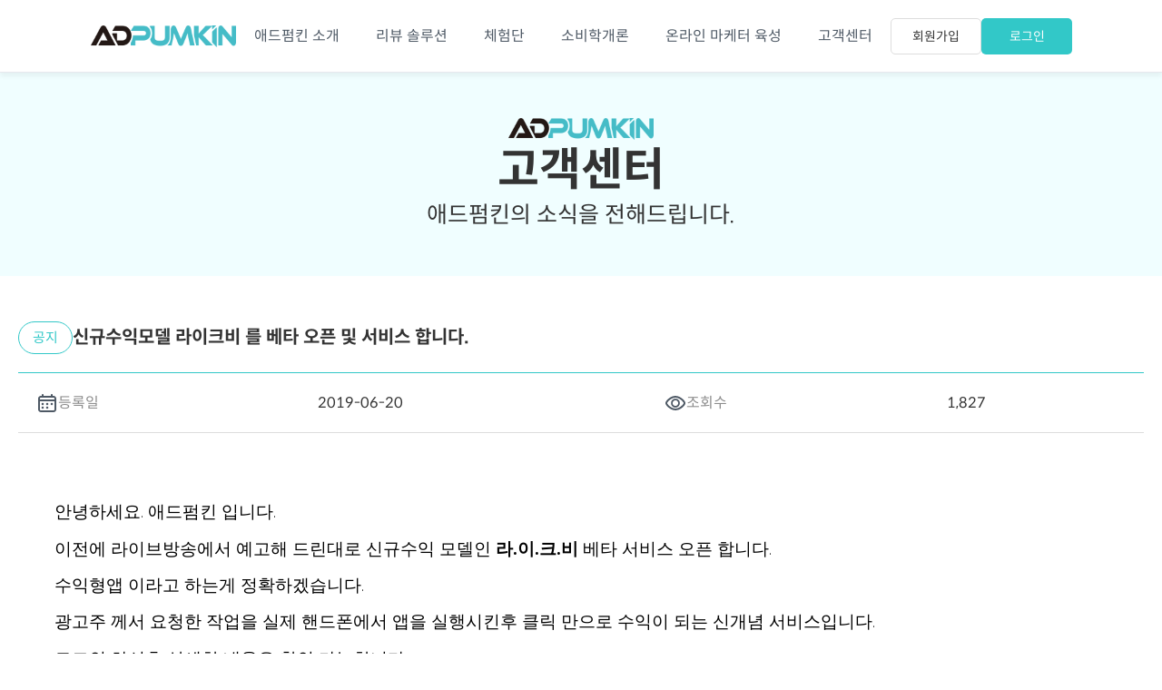

--- FILE ---
content_type: text/html; charset=UTF-8
request_url: http://adpumkin.co.kr/support.php?mode=view&number=30
body_size: 24490
content:

<!doctype html>
<html lang="ko">
<head>

<title>애드펌킨 - 광고 와 상품판매를 한번에</title>

<meta charset="utf-8" />

<meta name="viewport" content="width=device-width, user-scalable=no, initial-scale=1.0, maximum-scale=1.0, minimum-scale=1.0">
<meta http-equiv="X-UA-Compatible" content="ie=edge">
<link href="https://spoqa.github.io/spoqa-han-sans/css/SpoqaHanSansNeo.css" rel="stylesheet" type="text/css">

<meta name="HandheldFriendly" content="true" />
<meta http-equiv="imagetoolbar" content="no" />
<meta http-equiv="X-UA-Compatible" content="IE=edge" />

<meta name="title" content="애드펌킨" />
<meta name="classification" content="광고 위탁배송 스마트스토어가 한번에 연동되는 솔루션" />
<meta name="keywords" content="반응형 쇼핑몰,쇼핑몰부업,SNS결제,블로그결제,카페결제,공동구매솔루션,카카오페이결제솔루션" />
<meta name="robots" content="index,follow" />
<meta name="description" content="광고 위탁배송 스마트스토어가 한번에 연동되는 솔루션" />

<meta property="og:type" content="website">
<meta property="og:title" content="애드펌킨-토탈 마케팅 위탁배송 솔루션" />
<meta property="og:author" content="광고 위탁배송 스마트스토어가 한번에 연동되는 솔루션" />
<meta property="og:description" content="광고 위탁배송 스마트스토어가 한번에 연동되는 솔루션" />
<meta property="og:image" content="/main/skin/new202107/image/ci.png" />
<meta property="og:url" content="http://adpumkin.co.kr" />


<meta itemprop="url" content="adpumkin.co.kr" />
<meta itemprop="name" content="애드펌킨" />
<meta itemprop="description" content="광고 위탁배송 스마트스토어가 한번에 연동되는 솔루션" />

<script type="text/javascript" src="https://ajax.googleapis.com/ajax/libs/jquery/1.11.2/jquery.min.js"></script>
<script type="text/javascript" src="https://ajax.googleapis.com/ajax/libs/jqueryui/1.12.1/jquery-ui.min.js"></script>
   <link rel="stylesheet" href="/main/skin/202509/main.css">

<body>
    <!-- Header -->
    <header class="header">
        <div class="header-container">
            <div class="header-content">
                <!-- Logo -->
                <a href="/" class="logo">
                    <img src="/main/skin/202509/images/logo.png" alt="">
                </a>

                <!-- Navigation -->
                <nav class="navigation">
                    <ul class="nav-list">
                        <li class="nav-item">
                            <a href="/#intro" class="nav-link">애드펌킨 소개</a>
                        </li>
                        <li class="nav-item">
                            <a href="/#review" class="nav-link">리뷰 솔루션</a>
                        </li>
                        <li class="nav-item">
                            <a href="/#experience" class="nav-link">체험단</a>
                        </li>
                        <li class="nav-item">
                            <a href="/#consumer" class="nav-link">소비학개론</a>
                        </li>
                        <li class="nav-item">
                            <a href="/#education" class="nav-link">온라인 마케터 육성</a>
                        </li>
                        <li class="nav-item">
                            <a href="https://www.adpumkin.co.kr/support.php?mode=list" target="_blank" class="nav-link">고객센터</a>
                        </li>
                    </ul>

                  
												<div class="auth-buttons">
								<button class="signup-btn" type="button" onclick="location.href='/join.php'">회원가입</button>
								<button class="login-btn" type="button" onclick="location.href='/login.php'">로그인</button>
							</div>


					

                </nav>

                <!-- Mobile Menu Button -->
                <button class="mobile-menu-btn" aria-label="메뉴 열기">
                    <span class="hamburger"></span>
                    <span class="hamburger"></span>
                    <span class="hamburger"></span>
                </button>
            </div>
        </div>
    </header>

    <!-- Mobile Navigation -->
    <nav class="mobile-nav">
        <ul class="mobile-nav-list">
            <li class="mobile-nav-item">
                <a href="/#intro" class="mobile-nav-link">애드펌킨 소개</a>
            </li>
            <li class="mobile-nav-item">
                <a href="/#review" class="mobile-nav-link">리뷰 솔루션</a>
            </li>
            <li class="mobile-nav-item">
                <a href="/#experience" class="mobile-nav-link">체험단</a>
            </li>
            <li class="mobile-nav-item">
                <a href="/#consumer" class="mobile-nav-link">소비학개론</a>
            </li>
            <li class="mobile-nav-item">
                <a href="/#education" class="mobile-nav-link">온라인 마케터 육성</a>
            </li>
            <li class="mobile-nav-item">
                <a href="/#support" class="mobile-nav-link">고객센터</a>
            </li>
        </ul>
        <div class="mobile-auth-buttons">
           

							 <button class="mobile-signup-btn"  type="button" onclick="location.href='/join.php'">회원가입</button>
				 <button class="mobile-login-btn"  type="button" onclick="location.href='/login.php'">로그인</button>
			      


        </div>
    </nav>      


  <link rel="stylesheet" href="/main/skin/202509/service.css">

<main class="cs-main">
    <!-- 고객센터 타이틀 섹션 -->
    <section class="cs-hero">
        <div class="cs-hero-container">
            <div class="cs-hero-content">
                <div class="cs-logo">
                    <img src="/images/logo_2.png" alt="애드펌킨">
                </div>
                <h1 class="cs-title">고객센터</h1>
                <p class="cs-subtitle">애드펌킨의 소식을 전해드립니다.</p>
            </div>
        </div>
    </section>

    <div class="cs-container cs-detail-container">
        <!-- 상세 페이지 헤더 -->
        <div class="cs-detail-header">
            <div class="cs-detail-title-wrap">
                <span class="badge-notice">공지</span>
                <h2 class="cs-detail-title">신규수익모델 라이크비 를 베타 오픈 및 서비스 합니다.</h2>
            </div>
        </div>

        <!-- 상세 정보 테이블 -->
        <div class="cs-detail-info">
            <table class="cs-info-table">
                <tbody>
                <tr style="border-bottom: 1px solid #DDD">
                    <th class="info-label">
                        <img src="data:image/svg+xml,%3Csvg width='24' height='24' viewBox='0 0 24 24' fill='none' xmlns='http://www.w3.org/2000/svg'%3E%3Cpath d='M5.75 13C5.75 12.7528 5.82331 12.5111 5.96066 12.3055C6.09801 12.1 6.29324 11.9398 6.52165 11.8452C6.75005 11.7505 7.00139 11.7258 7.24386 11.774C7.48634 11.8222 7.70907 11.9413 7.88388 12.1161C8.0587 12.2909 8.17775 12.5137 8.22598 12.7561C8.27421 12.9986 8.24946 13.2499 8.15485 13.4784C8.06024 13.7068 7.90002 13.902 7.69446 14.0393C7.4889 14.1767 7.24723 14.25 7 14.25C6.66848 14.25 6.35054 14.1183 6.11612 13.8839C5.8817 13.6495 5.75 13.3315 5.75 13ZM7 18.25C7.24723 18.25 7.4889 18.1767 7.69446 18.0393C7.90002 17.902 8.06024 17.7068 8.15485 17.4784C8.24946 17.2499 8.27421 16.9986 8.22598 16.7561C8.17775 16.5137 8.0587 16.2909 7.88388 16.1161C7.70907 15.9413 7.48634 15.8222 7.24386 15.774C7.00139 15.7258 6.75005 15.7505 6.52165 15.8452C6.29324 15.9398 6.09801 16.1 5.96066 16.3055C5.82331 16.5111 5.75 16.7528 5.75 17C5.75 17.3315 5.8817 17.6495 6.11612 17.8839C6.35054 18.1183 6.66848 18.25 7 18.25ZM12 14.25C12.2472 14.25 12.4889 14.1767 12.6945 14.0393C12.9 13.902 13.0602 13.7068 13.1548 13.4784C13.2495 13.2499 13.2742 12.9986 13.226 12.7561C13.1778 12.5137 13.0587 12.2909 12.8839 12.1161C12.7091 11.9413 12.4863 11.8222 12.2439 11.774C12.0014 11.7258 11.7501 11.7505 11.5216 11.8452C11.2932 11.9398 11.098 12.1 10.9607 12.3055C10.8233 12.5111 10.75 12.7528 10.75 13C10.75 13.3315 10.8817 13.6495 11.1161 13.8839C11.3505 14.1183 11.6685 14.25 12 14.25ZM12 18.25C12.2472 18.25 12.4889 18.1767 12.6945 18.0393C12.9 17.902 13.0602 17.7068 13.1548 17.4784C13.2495 17.2499 13.2742 16.9986 13.226 16.7561C13.1778 16.5137 13.0587 16.2909 12.8839 16.1161C12.7091 15.9413 12.4863 15.8222 12.2439 15.774C12.0014 15.7258 11.7501 15.7505 11.5216 15.8452C11.2932 15.9398 11.098 16.1 10.9607 16.3055C10.8233 16.5111 10.75 16.7528 10.75 17C10.75 17.3315 10.8817 17.6495 11.1161 17.8839C11.3505 18.1183 11.6685 18.25 12 18.25ZM17 14.25C17.2472 14.25 17.4889 14.1767 17.6945 14.0393C17.9 13.902 18.0602 13.7068 18.1549 13.4784C18.2495 13.2499 18.2742 12.9986 18.226 12.7561C18.1777 12.5137 18.0587 12.2909 17.8839 12.1161C17.7091 11.9413 17.4863 11.8222 17.2439 11.774C17.0014 11.7258 16.7501 11.7505 16.5216 11.8452C16.2932 11.9398 16.098 12.1 15.9607 12.3055C15.8233 12.5111 15.75 12.7528 15.75 13C15.75 13.3315 15.8817 13.6495 16.1161 13.8839C16.3505 14.1183 16.6685 14.25 17 14.25ZM22 7V19C22 19.7956 21.6839 20.5587 21.1213 21.1213C20.5587 21.6839 19.7956 22 19 22H5C4.20435 22 3.44129 21.6839 2.87868 21.1213C2.31607 20.5587 2 19.7956 2 19V7C2 6.20435 2.31607 5.44129 2.87868 4.87868C3.44129 4.31607 4.20435 4 5 4H6V3C6 2.73478 6.10536 2.48043 6.29289 2.29289C6.48043 2.10536 6.73478 2 7 2C7.26522 2 7.51957 2.10536 7.70711 2.29289C7.89464 2.48043 8 2.73478 8 3V4H16V3C16 2.73478 16.1054 2.48043 16.2929 2.29289C16.4804 2.10536 16.7348 2 17 2C17.2652 2 17.5196 2.10536 17.7071 2.29289C17.8946 2.48043 18 2.73478 18 3V4H19C19.7956 4 20.5587 4.31607 21.1213 4.87868C21.6839 5.44129 22 6.20435 22 7ZM4 7V8H20V7C20 6.73478 19.8946 6.48043 19.7071 6.29289C19.5196 6.10536 19.2652 6 19 6H5C4.73478 6 4.48043 6.10536 4.29289 6.29289C4.10536 6.48043 4 6.73478 4 7ZM20 10H4V19C4 19.2652 4.10536 19.5196 4.29289 19.7071C4.48043 19.8946 4.73478 20 5 20H19C19.2652 20 19.5196 19.8946 19.7071 19.7071C19.8946 19.5196 20 19.2652 20 19V10Z' fill='%234E5965'/%3E%3C/svg%3E%0A" alt="">
                        <span>등록일</span>
                    </th>
                    <td class="info-value">2019-06-20</td>
                    <th class="info-label">
                        <img src="data:image/svg+xml,%3Csvg width='24' height='24' viewBox='0 0 24 24' fill='none' xmlns='http://www.w3.org/2000/svg'%3E%3Cpath d='M12 7.1C11.0309 7.1 10.0835 7.38738 9.27771 7.9258C8.47191 8.46422 7.84386 9.22949 7.47299 10.1249C7.10212 11.0202 7.00508 12.0054 7.19415 12.9559C7.38322 13.9064 7.8499 14.7795 8.53518 15.4648C9.22045 16.1501 10.0936 16.6168 11.0441 16.8058C11.9946 16.9949 12.9798 16.8979 13.8751 16.527C14.7705 16.1561 15.5358 15.5281 16.0742 14.7223C16.6126 13.9165 16.9 12.9691 16.9 12C16.9 10.7004 16.3838 9.45411 15.4648 8.53518C14.5459 7.61625 13.2996 7.1 12 7.1ZM12 15.1C11.3869 15.1 10.7875 14.9182 10.2777 14.5776C9.76794 14.2369 9.3706 13.7528 9.13597 13.1863C8.90134 12.6199 8.83995 11.9966 8.95957 11.3952C9.07918 10.7939 9.37443 10.2415 9.80797 9.80797C10.2415 9.37443 10.7939 9.07918 11.3952 8.95957C11.9966 8.83995 12.6199 8.90134 13.1863 9.13597C13.7528 9.3706 14.2369 9.76794 14.5776 10.2777C14.9182 10.7875 15.1 11.3869 15.1 12C15.1 12.8222 14.7734 13.6107 14.192 14.192C13.6107 14.7734 12.8222 15.1 12 15.1ZM22.69 10.72C22.2982 9.9136 21.7857 9.17172 21.17 8.52C20.0105 7.2881 18.6598 6.25144 17.17 5.45C15.5916 4.55009 13.8162 4.05213 12 4C9.23737 4.14464 6.60028 5.19948 4.5 7C3.57943 7.72473 2.75599 8.56497 2.05 9.5C1.76528 9.89293 1.51755 10.3114 1.31 10.75C1.12114 11.1407 1.01557 11.5663 1 12C1.01138 12.4438 1.11706 12.8801 1.31 13.28C1.70178 14.0864 2.21435 14.8283 2.83 15.48C3.98946 16.7119 5.34016 17.7486 6.83 18.55C8.40838 19.4499 10.1838 19.9479 12 20C14.7626 19.8554 17.3997 18.8005 19.5 17C20.4363 16.2878 21.2766 15.4576 22 14.53C22.2847 14.1371 22.5324 13.7186 22.74 13.28C22.9157 12.8764 23.0043 12.4402 23 12C22.9886 11.5562 22.8829 11.1199 22.69 10.72ZM20.86 12.47C20.5536 13.0778 20.1594 13.6371 19.69 14.13C18.6977 15.1918 17.5434 16.0896 16.27 16.79C14.9675 17.5376 13.5011 17.9532 12 18C9.6965 17.8609 7.50166 16.9724 5.75 15.47C4.96957 14.8544 4.27063 14.142 3.67 13.35C3.46562 13.0743 3.28814 12.7796 3.14 12.47C3.06869 12.3218 3.02143 12.1631 3 12C3.02143 11.8369 3.06869 11.6782 3.14 11.53C3.44636 10.9222 3.8406 10.3629 4.31 9.87C5.30226 8.80817 6.45659 7.91036 7.73 7.21C9.03247 6.46236 10.4989 6.0468 12 6C14.3035 6.13914 16.4983 7.02761 18.25 8.53C19.0304 9.1456 19.7294 9.85799 20.33 10.65C20.5344 10.9257 20.7119 11.2204 20.86 11.53C20.9313 11.6782 20.9786 11.8369 21 12C20.9786 12.1631 20.9313 12.3218 20.86 12.47Z' fill='%234E5965'/%3E%3C/svg%3E%0A" alt="">
                        <span>조회수</span>
                    </th>
                    <td class="info-value">1,827</td>
                </tr>
                </tbody>
            </table>
        </div>

        <!-- 콘텐츠 영역 -->
        <div class="cs-detail-content">
            <div class="content-wrapper">
              	<iframe name="contentFrame" id='frameContents' src='/board/contents.php?table=notice&number=30&listSearchKey=' class='contentFrame' style='border: 0px dashed #F0F0F0; width:100%; height: 300px; min-height: 200px;' scrolling="no"></iframe>
            </div>
        </div>

        <!-- 첨부파일 영역 -->
		<!---
        <div class="cs-detail-attachment">
            <div class="attachment-label">
                <img src="data:image/svg+xml,%3Csvg width='24' height='24' viewBox='0 0 24 24' fill='none' xmlns='http://www.w3.org/2000/svg'%3E%3Cpath d='M21.8699 9.29019C21.8632 10.8691 21.2344 12.3818 20.1199 13.5002L15.0199 18.5002C14.8361 18.666 14.5974 18.7578 14.3499 18.7578C14.1024 18.7578 13.8636 18.666 13.6799 18.5002C13.5112 18.3158 13.4177 18.075 13.4177 17.8252C13.4177 17.5753 13.5112 17.3345 13.6799 17.1502L18.7799 12.1502C19.1587 11.7713 19.4593 11.3216 19.6643 10.8265C19.8694 10.3315 19.9749 9.80099 19.9749 9.26519C19.9749 8.7294 19.8694 8.19885 19.6643 7.70384C19.4593 7.20883 19.1587 6.75906 18.7799 6.38019C18.4002 5.99994 17.949 5.69863 17.4522 5.49366C16.9555 5.28869 16.4231 5.18412 15.8857 5.18598C15.3484 5.18784 14.8167 5.29609 14.3214 5.50449C13.8261 5.71289 13.3769 6.01732 12.9999 6.40019L4.72988 14.6902C4.48895 14.9085 4.29489 15.1735 4.15947 15.469C4.02405 15.7646 3.9501 16.0846 3.94209 16.4096C3.93409 16.7347 3.99221 17.0579 4.11292 17.3598C4.23363 17.6617 4.41442 17.9359 4.64431 18.1658C4.8742 18.3957 5.14841 18.5764 5.45029 18.6972C5.75216 18.8179 6.07542 18.876 6.40044 18.868C6.72546 18.86 7.04546 18.786 7.34103 18.6506C7.63661 18.5152 7.90158 18.3211 8.11988 18.0802L10.4799 15.7302L16.4099 9.79019C16.4768 9.72536 16.53 9.64762 16.5661 9.56169C16.6022 9.47576 16.6205 9.3834 16.6199 9.29019C16.6209 9.19395 16.6028 9.09847 16.5668 9.00922C16.5308 8.91998 16.4774 8.83875 16.4099 8.77019C16.2727 8.63796 16.0904 8.56288 15.8999 8.56019C15.8052 8.55941 15.7112 8.57758 15.6237 8.61365C15.5361 8.64971 15.4566 8.70294 15.3899 8.77019L11.2499 12.9202L7.68988 16.4602C7.50613 16.626 7.26741 16.7178 7.01988 16.7178C6.77236 16.7178 6.53363 16.626 6.34988 16.4602C6.2625 16.3729 6.19318 16.2692 6.14588 16.1551C6.09859 16.041 6.07424 15.9187 6.07424 15.7952C6.07424 15.6717 6.09859 15.5494 6.14588 15.4353C6.19318 15.3212 6.2625 15.2175 6.34988 15.1302L12.2499 9.23019L13.9999 7.44019C14.3688 7.07508 14.8375 6.82729 15.347 6.72805C15.8565 6.6288 16.384 6.68253 16.863 6.88247C17.342 7.08242 17.7511 7.41963 18.0388 7.85164C18.3266 8.28365 18.48 8.79114 18.4799 9.31019C18.4806 9.65273 18.4129 9.99196 18.2807 10.3079C18.1484 10.6239 17.9544 10.9103 17.7099 11.1502L9.46988 19.4202C8.87094 20.019 8.10851 20.4276 7.27823 20.5947C6.44795 20.7618 5.58681 20.6801 4.80283 20.3596C4.01886 20.0392 3.34696 19.4944 2.87144 18.7936C2.39592 18.0927 2.13794 17.2671 2.12988 16.4202C2.14283 15.2942 2.59494 14.2178 3.38988 13.4202L11.6699 5.14019C12.5104 4.31627 13.5746 3.75774 14.7301 3.53411C15.8856 3.31048 17.0814 3.43164 18.1686 3.8825C19.2557 4.33335 20.1863 5.094 20.8444 6.06976C21.5026 7.04552 21.8592 8.19328 21.8699 9.37019V9.29019Z' fill='%2332C8C8'/%3E%3C/svg%3E%0A" alt="">
                <span>첨부파일</span>
            </div>
            <div class="attachment-content">
                <span class="no-attachment">등록된 첨부파일이 없습니다.</span>
            </div>
        </div>
		--->

        <!-- 목록 버튼 -->
        <div class="cs-detail-footer">
            <button class="cs-btn-list" onclick="history.back()">목록</button>
        </div>
    </div>
</main>                

	<script>

				$(window).load(function(){

					// 게시판, 메일 등의 본문 iframe 높이 조정
					$('.contentFrame').each(function(){
						var $this = $(this);
						$(this).css("height", ($(this).contents().find('body')[0].scrollHeight+50) + "px");
						$(this).load(function(){
							$this.css("height", ($(this).contents().find('body')[0].scrollHeight+50) + "px");
						});
						$(window).resize(function(){
							$('.contentFrame').each(function(){
								//try {$(this).css("height", ($(this).contents().find('body')[0].scrollHeight+50) + "px");} catch(e) {} // <-- Old Version scrollHeight
								try {$(this).height($(this).contents().find('body').height()+50);} catch(e) {} // <-- New Version jquery.height();
							});
						});
					});

				});
	</script>
    <footer class="main-footer">
        <div class="footer-container">
            <div class="footer-logo">
                <img src="/main/skin/202509/images/f-logo.png" alt="">
            </div>
            <div class="footer-info">
                <div class="company-details">
                    <div class="detail-group">
                        <span class="detail-item">주식회사 와이즈브릭스</span>
                        <span class="detail-item">대표자 : 정용수</span>
                        <span class="detail-item">사업자등록번호 : 645-81-01209</span>
                        <span class="detail-item">통신판매업신고번호 : 2020-서울마포-4418호</span>
                    </div>
                    <div class="policy-links">
                        <a href="https://notion.so/669be37d280b4225890757d378365c25" target="_blank" class="policy-item">개인정보처리방침</a>
                        <a href="https://spiky-quasar-2cc.notion.site/1c12ed616a93480fa8d440f58dbe382e" target="_blank" class="policy-item">이용약관</a>
                    </div>
                </div>
                <p class="address">주소 : 서울특별시 마포구 연남로 71 2층</p>
                <p class="customer-service">고객지원 : 1661-3852 고객센터 운영시간 오전 10시 ~ 오후 6시　(점심시간 : 오후 12시 ~ 오후 1시 30분)</p>
                <p class="copyright">ⓒ Wise Bricks Co., Ltd. All Rights Reserved.</p>
            </div>
        </div>
    </footer>
	
	
	<script>
        // Mobile menu toggle
        const mobileMenuBtn = document.querySelector('.mobile-menu-btn');
        const mobileNav = document.querySelector('.mobile-nav');
        const body = document.body;

        mobileMenuBtn.addEventListener('click', () => {
            mobileNav.classList.toggle('active');
            mobileMenuBtn.classList.toggle('active');
            body.classList.toggle('menu-open');
        });

        // Close mobile menu when clicking nav links
        const mobileNavLinks = document.querySelectorAll('.mobile-nav-link');
        mobileNavLinks.forEach(link => {
            link.addEventListener('click', () => {
                mobileNav.classList.remove('active');
                mobileMenuBtn.classList.remove('active');
                body.classList.remove('menu-open');
            });
        });

        // slide
        let currentSlide = 1; // Start with slide 2 (index 1)
        const totalSlides = 3;
        const sliderTrack = document.getElementById('sliderTrack');
        const dots = document.querySelectorAll('.dot');

        // Calculate card width and gap
        const cardWidth = 746;
        const gap = 60;
        let isTransitioning = false;

        function updateSlider(instant = false) {
            // Calculate offset to center the active slide
            const viewportWidth = window.innerWidth;
            const centerOffset = (viewportWidth - cardWidth) / 2;
            const translateX = centerOffset - ((currentSlide + 1) * (cardWidth + gap)); // +1 for clone offset

            if (instant) {
               // sliderTrack.style.transition = 'none';
            } else {
                sliderTrack.style.transition = 'transform 0.5s ease-in-out';
            }

            //sliderTrack.style.transform = `translateX(${translateX}px)`;

            // Update dots - use modulo to get actual slide index
            const actualIndex = ((currentSlide % totalSlides) + totalSlides) % totalSlides;
            dots.forEach((dot, index) => {
                dot.classList.toggle('active', index === actualIndex);
            });
        }

        function changeSlide(direction) {
            if (isTransitioning) return;

            isTransitioning = true;
            currentSlide += direction;

            updateSlider();

            // Handle infinite loop
            setTimeout(() => {
                if (currentSlide < 0) {
                    currentSlide = totalSlides - 1;
                    updateSlider(true);
                } else if (currentSlide >= totalSlides) {
                    currentSlide = 0;
                    updateSlider(true);
                }
                isTransitioning = false;
            }, 500);
        }

        function goToSlide(index) {
            if (isTransitioning) return;
            currentSlide = index;
            updateSlider();
        }

        // Add clones for infinite scroll
        function setupInfiniteScroll() {
           // const firstCard = sliderTrack.children[0].cloneNode(true);
            //const lastCard = sliderTrack.children[sliderTrack.children.length - 3].cloneNode(true);

            // Add clone of last at beginning
           // sliderTrack.insertBefore(lastCard, sliderTrack.firstChild);
            // Clone of first is already at the end (in HTML)
        }

        // Initialize
        setupInfiniteScroll();
        updateSlider(true);

        // Handle window resize
        window.addEventListener('resize', () => updateSlider(true));

        // Auto-play slider
        setInterval(() => {
            changeSlide(1);
        }, 5000);

        // Touch/Swipe support for mobile
        let touchStartX = 0;
        let touchEndX = 0;

       // sliderTrack.addEventListener('touchstart', (e) => {
       //     touchStartX = e.changedTouches[0].screenX;
       // }, false);

       // sliderTrack.addEventListener('touchend', (e) => {
       //     touchEndX = e.changedTouches[0].screenX;
       //     handleSwipe();
       // }, false);

        function handleSwipe() {
            if (touchEndX < touchStartX - 50) {
                changeSlide(1); // Swipe left - next slide
            }
            if (touchEndX > touchStartX + 50) {
                changeSlide(-1); // Swipe right - previous slide
            }
        }

        // FAQ 토글
        document.querySelectorAll('.faq_question').forEach(button => {
            button.addEventListener('click', function() {
                const faqItem = this.closest('.faq_item');
                const answer = faqItem.querySelector('.faq_answer');
                const isOpen = faqItem.classList.contains('active');

                // 다른 모든 FAQ 닫기
                document.querySelectorAll('.faq_item').forEach(item => {
                    item.classList.remove('active');
                });

                // 클릭한 FAQ 토글
                if (!isOpen) {
                    faqItem.classList.add('active');
                }
            });
        });
    </script>

--- FILE ---
content_type: text/html; charset=UTF-8
request_url: http://adpumkin.co.kr/board/contents.php?table=notice&number=30&listSearchKey=
body_size: 5879
content:

<!DOCTYPE html>
<html>
<head>
	<meta http-equiv="X-UA-Compatible" content="IE=edge,chrome=1" />
	<meta http-equiv="Content-Type" content="text/html; charset=UTF-8">
	<meta charset="UTF-8" />
	<!--
	<title>WORKGROUP V4</title>
	<meta name="description" content="TRUEWEB collaboration solution WorkGroup groupware user login page" />
	<meta name="viewport" content="width=device-width, initial-scale=1.0, maximum-scale=1.0" />
	-->
	<!-- *************************** stylesheets ******************************** -->

	<link href="http://adpumkin.co.kr/_config/include/assets/css/bootstrap.css" type="text/css" rel="stylesheet" />
	

	<!-- *************************** javascripts ******************************** -->

	<script src="http://adpumkin.co.kr/_config/include/js/util.js"></script>
	<script src="http://adpumkin.co.kr/_config/include/js/config.js.php"></script>


	<script src="http://adpumkin.co.kr/_config/include/assets//js/jquery-1.11.0.min.js"></script>

	<script src="http://adpumkin.co.kr/_config/include/assets/imgsrc/js/common.js" type="text/javascript"></script>

	<script>
		var $GWClass = {};
		if(!window.console) { window.console = {info: function(){},log:function(){}, debug: function(){}, error: function(){}, assert: function(){}}; }
	</script>

	<script>
	$(document).ready(function() {
		$('a').each(function(){ $(this).prop('target','_blank'); 	});
		$('img').each(function(){ $(this).css('max-width','100%').css('height', 'auto'); 	});
	});
	</script>
	<link rel="stylesheet" href="http://adpumkin.co.kr/_config/include/assets/css/ckeditor_contents.css" type="text/css">
	<link rel="stylesheet" href="http://adpumkin.co.kr/_config/include/assets/css/style_content.css" type="text/css">
	<style>
		body {background-color:white; padding:0; margin:0;}
	</style><script src="/js/jquery.js"></script>
<script src="/js/bootstrap.min.js"></script>

<link rel="stylesheet" href="/_config/include/assets/css/animate.min.css">
<!-- bootstrap css -->
<link rel="stylesheet" href="/_config/include/assets/css/bootstrap.min.css">
<!-- font-awesome -->
<link rel="stylesheet" href="/_config/include/assets/css/font-awesome.min.css">
<!-- google font -->
<link href='http://fonts.googleapis.com/css?family=Open+Sans:400,300,400italic,700,800' rel='stylesheet' type='text/css'>


<link href="/board/css/board_content.css" rel="stylesheet" />





<script type="text/javascript" src="/_config/include/js/config.js.php" type="text/javascript"></script>
<script type="text/javascript" src="/_config/include/js/util.js" type="text/javascript"></script>

<script type="text/javascript" src="/_config/include/ckeditor/ckeditor.js" type="text/javascript"></script>
<script type="text/javascript" src="/_config/include/ckeditor/adapters/jquery.js" type="text/javascript"></script>
<script type="text/javascript" src="/_config/include/assets/imgsrc/js/ckeditor.config.js" type="text/javascript"></script>

<script type="text/javascript" src="/_config/include/assets/imgsrc/js/plupload/plupload.full.min.js"></script>
<script type="text/javascript" src="/_config/include/assets/imgsrc/js/plupload/i18n/ko.js"></script>
<script type="text/javascript" src="/_config/include/assets/imgsrc/js/fileupload.js" type="text/javascript"></script>

<script type="text/javascript" src="/_config/include/assets/imgsrc/js/jquery.ajax.submit.js" type="text/javascript"></script>
<script type="text/javascript" src="/_config/include/assets/js/jquery.validate.min.js" type="text/javascript"></script>
<script type="text/javascript" src="/_config/include/assets/js/bootbox.min.js" type="text/javascript"></script>
<script type="text/javascript" src="/_config/include/assets/imgsrc/js/jquery.overlay.js" type="text/javascript"></script>
<script type="text/javascript" src="/_config/include/assets/js/toastr.js" type="text/javascript"></script>

<link href="/_config/include/assets/css/jquery.gritter.css" rel="stylesheet" />
<script src="/_config/include/assets/js/jquery.gritter.min.js"></script>

<style>
body {
    background: #fff;
    font-family: 'Open Sans', sans-serif;
    font-weight: 300;
    position: static;
    width: 100%;
}
blockquote {
	border-left: 3px solid #E0E0E0 !important;
}
.xx-label { background-color: #4499FF; }
.xx-value { border-left: 5px solid #99aaFF; }
.xx-table td > strong { background-color: #F0F0F0; width: 100%; display: inline-block; padding: 6px 6px 6px 12px;}
.xx-table0 strong { background-color: #68AAFF; width: 100%; display: inline-block; padding: 6px; color: #FFFFFF;}
.xx-table1 strong { background-color: #BBCCFF; width: 100%; display: inline-block; padding: 6px;}
.xx-table2 strong { background-color: #3366CC; width: 100%; display: inline-block; padding: 6px; color: #F8F8F8;}
</style>

</head>
<body style="margin: 0px; padding: 10px;">
<p><span style="font-size:14pt;">안녕하세요. 애드펌킨 입니다.</span></p>

<p><span style="font-size:14pt;">이전에 라이브방송에서 예고해 드린대로 신규수익 모델인 <strong>라.이.크.비</strong>&nbsp;베타 서비스 오픈 합니다.</span></p>

<p><span style="font-size:14pt;">수익형앱 이라고 하는게 정확하겠습니다.</span></p>

<p><span style="font-size: 18.6667px;">광고주 께서 요청한 작업을&nbsp;실제 핸드폰에서 앱을 실행시킨후 클릭 만으로 수익이 되는 신개념 서비스입니다.</span></p>

<p><span style="font-size:14pt;">로그인 하신후 상세한 내용은 확인 가능합니다.</span></p>

<p><span style="font-size:14pt;">그리고 6월말에는 라이브방송때 예고해드린 근접마케팅이 새로운 수익모델로 오픈 합니다.</span></p>

<p><span style="font-size:14pt;">많은 관심과 기대 부탁드립니다.</span></p>

<p><span style="font-size:14pt;">감사합니다.</span></p>

</body>
</html>



--- FILE ---
content_type: text/css
request_url: http://adpumkin.co.kr/main/skin/202509/main.css
body_size: 48644
content:
/* ===================================
   1. CSS RESET & BASE STYLES
   =================================== */
* {
    margin: 0;
    padding: 0;
    box-sizing: border-box;
}

html {
    scroll-behavior: smooth;
    overflow-x: hidden;
}

body {
    font-family: 'Spoqa Han Sans Neo', 'Spoqa Han Sans', 'SpoqaHanSansNeo',
    -apple-system, BlinkMacSystemFont, 'Segoe UI', sans-serif;
    line-height: 1.6;
    color: #333;
    overflow-x: hidden;
    width: 100%;
    position: relative;
}

body.menu-open {
    overflow: hidden;
}

a {
    text-decoration: none;
    color: inherit;
}

ul {
    list-style: none;
}

button {
    cursor: pointer;
    border: none;
    background: none;
    font-family: inherit;
}

img {
    display: block;
    max-width: 100%;
    height: auto;
}

main {
    padding-top: 80px;
    overflow-x: hidden;
    width: 100%;
}

.mobile_ver {
    display: none;
}

/* ===================================
   2. UTILITY CLASSES
   =================================== */
.text-highlight,
.text-mint,
.highlight {
    color: #32C8C8;
    font-weight: 700;
    word-break: keep-all;
}

/* ===================================
   3. LAYOUT CONTAINERS
   =================================== */
.section-container {
    max-width: 1920px;
    margin: 0 auto;
    width: 100%;
    padding: 100px 260px;
}

/* ===================================
   4. HEADER & NAVIGATION
   =================================== */
.header {
    position: fixed;
    top: 0;
    left: 0;
    right: 0;
    height: 80px;
    background: white;
    box-shadow: 0px 4px 5px rgba(0, 0, 0, 0.05);
    border-bottom: 1px solid #E6E8ED;
    z-index: 1000;
    width: 100%;
}

.header-container {
    max-width: 1920px;
    margin: 0 auto;
    padding: 0 260px;
    height: 100%;
}

.header-content {
    max-width: 1400px;
    margin: 0 auto;
    height: 100%;
    display: flex;
    justify-content: space-between;
    align-items: center;
}

/* Logo */
.logo {
    min-width: 160px;
    width: 160px;
    height: 24px;
    display: flex;
    align-items: center;
    flex-shrink: 0;
}

.logo img {
    display: block;
    width: 100%;
    height: 100%;
    object-fit: contain;
}

/* Desktop Navigation */
.navigation {
    display: flex;
    align-items: center;
    gap: 40px;
}

.nav-list {
    display: flex;
    align-items: center;
    gap: 1px;
}

.nav-item {
    position: relative;
}

.nav-link {
    padding: 10px 20px;
    color: #4E5965;
    font-size: 16px;
    font-weight: 400;
    line-height: 24px;
    transition: color 0.3s ease;
    display: block;
    white-space: nowrap;
}

.nav-link:hover {
    color: #32C8C8;
}

/* Auth Buttons */

/* Auth Buttons */
.auth-buttons {
    display: flex;
    align-items: center;
    gap: 10px;
    flex-shrink: 0;
}
.auth-buttons .after-login-user,
.auth-buttons .logout-btn {
    display: none;
}
.auth-buttons.after-login .signup-btn,
.auth-buttons.after-login .login-btn {
    display: none;
}
.auth-buttons.after-login .after-login-user,
.auth-buttons.after-login .logout-btn {
    display: block;
    color: #4E5965;
    font-size: 20px;
}
.auth-buttons.after-login .after-login-user b {
    font-weight: 700;
}
.auth-buttons.after-login .logout-btn {
    margin-left: 10px;
}
      
.signup-btn,
.login-btn {
    width: 100px;
    height: 40px;
    padding: 0 15px;
    border-radius: 5px;
    font-size: 14px;
    font-weight: 400;
    transition: all 0.3s ease;
    white-space: nowrap;
}

.signup-btn {
    background: white;
    border: 1px solid #DDDDDD;
    color: #333333;
}

.signup-btn:hover {
    border-color: #32C8C8;
    color: #32C8C8;
    transform: translateY(-2px);
}

.login-btn {
    background: #32C8C8;
    color: white;
}

.login-btn:hover {
    background-color: #2AB5B5;
    transform: translateY(-2px);
}

/* Mobile Menu */
.mobile-menu-btn {
    display: none;
    width: 30px;
    height: 30px;
    position: relative;
    z-index: 1001;
}

.hamburger {
    position: absolute;
    width: 24px;
    height: 2px;
    background-color: #4E5965;
    border-radius: 2px;
    transition: all 0.3s ease;
    left: 50%;
    transform: translateX(-50%);
}

.hamburger:nth-child(1) { top: 8px; }
.hamburger:nth-child(2) { top: 14px; }
.hamburger:nth-child(3) { top: 20px; }

.mobile-menu-btn.active .hamburger:nth-child(1) {
    transform: translateX(-50%) rotate(45deg);
    top: 14px;
}

.mobile-menu-btn.active .hamburger:nth-child(2) {
    opacity: 0;
}

.mobile-menu-btn.active .hamburger:nth-child(3) {
    transform: translateX(-50%) rotate(-45deg);
    top: 14px;
}

/* Mobile Navigation */
.mobile-nav {
    display: none;
    position: fixed;
    top: 80px;
    left: 0;
    right: 0;
    background: white;
    box-shadow: 0px 4px 10px rgba(0, 0, 0, 0.1);
    transform: translateY(-100%);
    transition: transform 0.3s ease;
    z-index: 999;
    width: 100%;
}

.mobile-nav.active {
    transform: translateY(0);
}

.mobile-nav-list {
    padding: 20px;
}

.mobile-nav-item {
    border-bottom: 1px solid #E6E8ED;
}

.mobile-nav-item:last-child {
    border-bottom: none;
}

.mobile-nav-link {
    display: block;
    padding: 15px 10px;
    color: #4E5965;
    font-size: 16px;
    font-weight: 400;
    transition: all 0.3s ease;
}

.mobile-nav-link:hover,
.mobile-nav-link:active {
    color: #32C8C8;
    background-color: #f9f9f9;
}

.mobile-auth-buttons {
    display: flex;
    gap: 10px;
    padding: 0 20px 20px;
}

.mobile-signup-btn,
.mobile-login-btn {
    flex: 1;
    padding: 12px;
    border-radius: 5px;
    font-size: 14px;
    font-weight: 400;
    transition: all 0.3s ease;
}

.mobile-signup-btn {
    background: white;
    border: 1px solid #DDDDDD;
    color: #333333;
}

.mobile-login-btn {
    background: #32C8C8;
    color: white;
}

/* ===================================
   5. COMMON SECTION STYLES
   =================================== */
section {
    width: 100%;
    overflow: hidden;
}

.about-section,
.blog-section,
.reviewfit-section,
.experience-section,
.consumer-section,
.marketer-section {
    padding: 100px 260px;
    display: flex;
    justify-content: center;
    align-items: center;
    width: 100%;
    overflow: hidden;
}

/* Common Title Styles */
h1, h2 {
    word-break: keep-all;
}

.section-title {
    color: #333333;
    font-size: 50px;
    font-weight: 700;
    line-height: 65px;
    margin: 0;
    word-break: keep-all;
}

.about-title,
.blog-title,
.reviewfit-title,
.experience-title,
.consumer-title,
.marketer-title,
.review-title,
.challenge-title {
    @extend .section-title;
}

.section-subtitle {
    color: #333333;
    font-size: 25px;
    font-weight: 400;
    line-height: 35px;
    margin: 0;
    text-align: center;
}

/* ===================================
   6. HERO SECTION
   =================================== */
.hero-section {
    min-height: 700px;
    padding: 50px 260px;
    background: #32C8C8;
    display: flex;
    align-items: center;
    width: 100%;
    overflow: hidden;
}

.hero-container {
    width: 100%;
    max-width: 1400px;
    margin: 0 auto;
    display: flex;
    justify-content: space-between;
    align-items: center;
    gap: 40px;
}

.hero-text-wrapper {
    display: flex;
    flex-direction: column;
    gap: 74px;
    flex: 1;
    min-width: 0;
}

.hero-text-content {
    display: flex;
    flex-direction: column;
    gap: 15px;
}

.hero-subtitle {
    color: rgba(255, 255, 255, 0.98);
    font-size: 23px;
    font-weight: 400;
    word-break: keep-all;
}

.hero-title {
    color: rgba(255, 255, 255, 0.98);
    font-size: clamp(32px, 4vw, 65px);
    font-weight: 700;
    line-height: 1.3;
    word-break: keep-all;
}

.hero-cta-btn {
    width: 100%;
    max-width: 300px;
    height: 50px;
    padding: 20px 32px;
    background: rgba(255, 255, 255, 0.98);
    border: none;
    border-radius: 5px;
    color: #333333;
    font-size: 16px;
    font-weight: 400;
    cursor: pointer;
    display: flex;
    justify-content: center;
    align-items: center;
    transition: all 0.3s ease;
}

.hero-cta-btn:hover {
    transform: translateY(-3px);
    box-shadow: 0 10px 30px rgba(8, 108, 108, 0.3);
}

/* Hero Visual Elements */
.hero-visual-wrapper {
    display: flex;
    gap: 17.81px;
    align-items: flex-start;
    flex-shrink: 0;
}

.instagram-card {
    width: 239px;
    height: 520px;
    position: relative;
    background: transparent;
    box-shadow: 0px 4.03px 20.17px #086C6C;
    border-radius: 10.09px;
    overflow: hidden;
    flex-shrink: 0;
}

.instagram-card img {
    width: 100%;
    height: 100%;
    object-fit: cover;
}

/* Side Cards */
.side-cards {
    display: flex;
    flex-direction: column;
    gap: 17.81px;
}

.growth-card,
.job-type-card {
    width: 223.17px;
    padding: 17.81px;
    background: rgba(255, 255, 255, 0.98);
    box-shadow: 0px 4.75px 23.74px #086C6C;
    border-radius: 11.87px;
    display: flex;
    flex-direction: column;
    gap: 17.81px;
}

.growth-card {
    align-items: center;
}

.growth-title,
.job-type-title {
    color: #004848;
    font-size: 16px;
    font-weight: 700;
    text-align: center;
    word-break: keep-all;
}

.growth-chart {
    position: relative;
    display: flex;
    align-items: flex-end;
    gap: 8px;
    height: 134px;
}

.chart-graph {
    position: absolute;
    width: 138px;
    height: 116px;
    top: -7px;
    right: 7px;
}

.chart-bar {
    width: 32px;
    background: #CCFAFF;
    border-radius: 4.75px;
    transition: all 0.3s ease;
}

.chart-bar:nth-child(2) { height: 30px; }
.chart-bar:nth-child(3) { height: 67px; }
.chart-bar:nth-child(4) { height: 104px; }
.chart-bar:nth-child(5) {
    height: 130px;
    background: #83F0F0;
}

.job-type-list {
    display: flex;
    flex-direction: column;
    gap: 11.87px;
}

.job-type-item {
    display: flex;
    align-items: center;
    gap: 5.94px;
    padding: 5.94px 11.87px;
    background: rgba(204, 250, 255, 0.80);
    border-radius: 5.94px;
    transition: all 0.3s ease;
}

.job-type-item:hover {
    background: #32C8C8;
    transform: translateX(5px);
}

.job-type-item:hover span {
    color: white;
}

.job-type-icon {
    width: 29.68px;
    height: 29.68px;
    border-radius: 50%;
    display: flex;
    align-items: center;
    justify-content: center;
    flex-shrink: 0;
}

.job-type-icon img {
    width: 27.3px;
    height: auto;
}

.job-type-item span {
    color: #292929;
    font-size: 15.43px;
    font-weight: 400;
    transition: color 0.3s ease;
}

/* ===================================
   7. ABOUT SECTION
   =================================== */
.about-section {
    background: white;
}

.about-container {
    max-width: 1920px;
    margin: 0 auto;
    width: 100%;
}

.about-content {
    display: flex;
    flex-direction: column;
    gap: 80px;
}

.about-text-wrapper {
    display: flex;
    flex-direction: column;
    align-items: center;
    gap: 30px;
}

.about-logo {
    width: 160px;
    height: 24px;
}

.about-title {
    color: #333333;
    font-size: 50px;
    font-weight: 700;
    line-height: 65px;
    margin: 0;
    word-break: keep-all;
    text-align: center;
}

.about-description {
    color: #333333;
    font-size: 25px;
    font-weight: 400;
    line-height: 35px;
    margin: 0;
    text-align: center;
    word-break: keep-all;
}

.about-description strong {
    font-weight: 700;
}

.about-images {
    display: flex;
    gap: 40px;
    width: 100%;
}
.about-images::-webkit-scrollbar {
    display: none;
}


.about-image-card {
    flex: 1;
    min-width: 0;
    position: relative;
    background: white;
    box-shadow: 0px 4px 15px rgba(0, 0, 0, 0.25);
    border-radius: 20px;
    overflow: hidden;
}

.about-image-card img {
    width: 100%;
    height: 100%;
    object-fit: cover;
    object-position: center;
}

/* ===================================
   8. BLOG SECTION
   =================================== */
.blog-section {
    background: linear-gradient(180deg, rgba(255, 255, 255, 0) 0%, rgba(133.59, 164.75, 164.75, 0.12) 89%), white;
}

.blog-container {
    max-width: 1920px;
    margin: 0 auto;
    width: 100%;
}

.blog-content {
    display: flex;
    flex-direction: column;
    gap: 60px;
}

.blog-header {
    display: flex;
    flex-direction: column;
    align-items: center;
    gap: 30px;
    text-align: center;
}

.blog-title {
    color: #333333;
    font-size: 50px;
    font-weight: 700;
    line-height: 65px;
    margin: 0;
    word-break: keep-all;
}

.blog-subtitle {
    color: #333333;
    font-size: 25px;
    font-weight: 400;
    line-height: 35px;
    margin: 0;
    text-align: center;
}

.blog-subtitle strong {
    font-weight: 700;
}

.blog-main {
    display: flex;
    align-items: flex-start;
    justify-content: center;
}

.blog-cards-wrapper {
    display: flex;
    flex-direction: column;
    gap: 20px;
    width: 100%;
}

.blog-cards-row {
    display: flex;
    gap: 20px;
    justify-content: center;
}

.blog-card {
    width: 293px;
    height: 293px;
    position: relative;
    background: white;
    border-radius: 20px;
    overflow: hidden;
    transition: transform 0.3s ease, box-shadow 0.3s ease;
    flex-shrink: 0;
}

.blog-card:hover {
    transform: translateY(-5px);
    box-shadow: 0 10px 30px rgba(0, 0, 0, 0.15);
}

.blog-card-bg {
    position: absolute;
    width: 100%;
    height: 100%;
    object-fit: cover;
    object-position: center;
}

.blog-card-info {
    position: absolute;
    bottom: 10px;
    left: 10px;
    right: 10px;
    padding: 10px;
    background: white;
    border-radius: 10px;
    display: flex;
    gap: 10px;
    align-items: center;
}

.blog-card-profile {
    width: 50px;
    height: 50px;
    background: #E9E9E9;
    border-radius: 6.25px;
    object-fit: cover;
    flex-shrink: 0;
}

.blog-card-text {
    flex: 1;
    display: flex;
    flex-direction: column;
    gap: 5px;
    min-width: 0;
}

.blog-card-text h4 {
    color: #333333;
    font-size: 15px;
    font-weight: 700;
    margin: 0;
}

.blog-card-tags {
    display: flex;
    gap: 5px;
    flex-wrap: wrap;
}

.blog-card-tags span {
    color: #585858;
    font-size: 12px;
    font-weight: 400;
}

.blog-features {
    display: flex;
    flex-direction: column;
    gap: 40px;
    width: 391px;
    flex-shrink: 0;
}

.blog-features img {
    width: 100%;
    height: auto;
}

/* ===================================
   9. REVIEWFIT & CONSUMER SECTIONS
   =================================== */
.reviewfit-section {
    background: #F0F4F4;
}

.reviewfit-container,
.consumer-container {
    max-width: 1920px;
    margin: 0 auto;
    width: 100%;
}

.reviewfit-content,
.consumer-content {
    width: 100%;
    max-width: 1400px;
    margin: 0 auto;
    display: flex;
    justify-content: center;
    align-items: center;
    gap: 80px;
}

.reviewfit-info,
.consumer-info {
    flex: 1;
    display: flex;
    flex-direction: column;
    gap: 40px;
    min-width: 0;
}

.reviewfit-header,
.consumer-header {
    display: flex;
    justify-content: space-between;
    align-items: flex-end;
    flex-wrap: wrap;
    gap: 20px;
}

.reviewfit-title-group,
.consumer-title-group {
    display: flex;
    align-items: flex-end;
    gap: 15px;
}

.reviewfit-title,
.consumer-title {
    color: #333333;
    font-size: 50px;
    font-weight: 700;
    line-height: 65px;
    margin: 0;
    word-break: keep-all;
}

.reviewfit-subtitle,
.consumer-subtitle {
    color: #8C8C8C;
    font-size: 20px;
    font-weight: 400;
    margin: 0 0 8px 0;
}

.reviewfit-tags,
.consumer-tags {
    text-align: right;
    color: #6DCACA;
    font-size: 19px;
    font-weight: 700;
    line-height: 1.5;
}
.consumer-tags {
    text-align: left;
    color: #6DCACA;
    font-size: 19px;
    font-weight: 700;
    line-height: 1.5;
}

.reviewfit-description,
.consumer-description {
    display: flex;
    flex-direction: column;
    gap: 20px;
}

.consumer-description {
    align-items: flex-end;
    text-align: right;
}

.reviewfit-description p,
.consumer-description p {
    color: #333333;
    font-size: 25px;
    font-weight: 400;
    line-height: 35px;
    margin: 0;
}

.reviewfit-description strong,
.consumer-description strong {
    font-weight: 700;
}

.reviewfit-cta,
.consumer-cta {
    display: block;
    text-align: center;
    width: 300px;
    height: 40px;
    line-height: 40px;
    padding: 0 32px;
    background: #32C8C8;
    border-radius: 5px;
    color: white;
    font-size: 14px;
    font-weight: 400;
    cursor: pointer;
    transition: all 0.3s ease;
    white-space: nowrap;
}

.reviewfit-cta:hover,
.consumer-cta:hover {
    background: #2AB5B5;
    transform: translateY(-2px);
    box-shadow: 0 5px 15px rgba(50, 200, 200, 0.3);
}

.reviewfit-dashboard {
    width: 100%;
    max-width: 767px;
    border-radius: 18.15px;
    overflow: hidden;
    border: 0.91px solid #DDDDDD;
}

.reviewfit-dashboard img {
    width: 100%;
    height: auto;
    display: block;
}

/* Phone Mockup */
.phone-mockup,
.consumer-phone {
    flex-shrink: 0;
}

.phone-frame {
    width: 372.75px;
    height: 781px;
    position: relative;
    background: #292929;
    box-shadow: 6.58px 8.77px 21.93px rgba(0, 0, 0, 0.25);
    border-radius: 59.2px;
    padding: 13.16px;
}

.phone-screen {
    width: 100%;
    height: 100%;
    background: white;
    border-radius: 50.43px;
    overflow: hidden;
    position: relative;
}

.phone-screen img {
    width: 100%;
    height: 100%;
    object-fit: cover;
}

.phone-notch {
    position: absolute;
    top: 0;
    left: 50%;
    transform: translateX(-50%);
    width: 179.8px;
    height: 32.89px;
    background: #292929;
    border-bottom-left-radius: 20px;
    border-bottom-right-radius: 20px;
    z-index: 10;
}

/* Consumer Products */
.consumer-products {
    display: flex;
    gap: 35.17px;
    flex-wrap: wrap;
    justify-content: flex-end;
}

.product-card {
    flex: 1;
    background: #E9E9E9;
    border-radius: 20px;
    overflow: hidden;
    transition: transform 0.3s ease;
    flex-shrink: 0;
}

.product-card:hover {
    transform: translateY(-5px);
    box-shadow: 0 10px 25px rgba(0, 0, 0, 0.1);
}

.product-card img {
    width: 100%;
    height: 100%;
    object-fit: contain;
}

/* ===================================
   10. EXPERIENCE SECTION
   =================================== */
.experience-section {
    background: #F0FEFF;
}

.experience-container {
    max-width: 1920px;
    margin: 0 auto;
    width: 100%;
}

.experience-content {
    display: flex;
    flex-direction: column;
    gap: 80px;
    align-items: center;
}

.experience-header {
    display: flex;
    flex-direction: column;
    align-items: center;
    gap: 30px;
    text-align: center;
}

.experience-title {
    color: #333333;
    font-size: 50px;
    font-weight: 700;
    line-height: 65px;
    margin: 0;
    word-break: keep-all;
}

.experience-subtitle {
    color: #333333;
    font-size: 25px;
    font-weight: 400;
    line-height: 35px;
    margin: 0;
    text-align: center;
    word-break: keep-all;
}

.experience-subtitle strong {
    font-weight: 700;
}

.experience-categories {
    display: flex;
    gap: 25px;
    justify-content: center;
    flex-wrap: wrap;
}

.category-item {
    display: flex;
    flex-direction: column;
    align-items: center;
    gap: 15px;
}

.category-icon {
    width: 125px;
    height: 125px;
    padding: 12.5px;
    background: white;
    border: 1px solid #32C8C8;
    border-radius: 20px;
    display: flex;
    justify-content: center;
    align-items: center;
    transition: all 0.3s ease;
}

.category-icon:hover {
    transform: translateY(-5px);
    box-shadow: 0 10px 20px rgba(50, 200, 200, 0.2);
}

.category-icon img {
    max-width: 100px;
    max-height: 100px;
    object-fit: contain;
}

.category-item span {
    color: #333333;
    font-size: 20px;
    font-weight: 400;
}

.experience-cards {
    display: flex;
    gap: 30px;
    width: 100%;
    justify-content: center;
    flex-wrap: wrap;
}

.experience-card {
    flex: 1;
    min-width: 300px;
    max-width: 327.5px;
    height: 600px;
    padding: 20px;
    background: white;
    box-shadow: 4px 4px 10px rgba(0, 0, 0, 0.10);
    border-radius: 20px;
    display: flex;
    flex-direction: column;
    gap: 20px;
    transition: transform 0.3s ease;
}

.experience-card:hover {
    transform: translateY(-5px);
    box-shadow: 4px 8px 20px rgba(0, 0, 0, 0.15);
}

.card-image {
    width: 100%;
    /*max-width: 287.5px;*/
    /*height: 287.5px;*/
    background: #E9E9E9;
    border-radius: 20px;
    overflow: visible;
    position: relative;
}

.card-image img:first-child {
    display: block;
    width: 100%;
    height: 100%;
    object-fit: cover;
    border-radius: 20px;
}

.card-icon {
    position: absolute;
    bottom: -20px;
    right: 5px;
    width: 60px;
    height: 60px;
    z-index: 5;
}

.card-content {
    flex: 1;
    height: 230px;
    display: flex;
    flex-direction: column;
    justify-content: space-between;
}

.card-badge {
    width: fit-content;
    padding: 3px 10px;
    background: #32C8C8;
    border-radius: 50px;
    color: white;
    font-size: 16px;
    font-weight: 700;
    white-space: nowrap;
}

.card-badge.urgent {
    background: #FA857D;
}

.card-info {
    display: flex;
    flex-direction: column;
    gap: 10px;
    flex: 1;
}

.card-info h3 {
    color: #333333;
    font-size: 22px;
    font-weight: 700;
    margin-top: 20px;
    line-height: 1.3;
    overflow: hidden;
    text-overflow: ellipsis;
    display: -webkit-box;
    -webkit-line-clamp: 2;
    -webkit-box-orient: vertical;
}

.card-info p {
    color: #8C8C8C;
    font-size: 18px;
    font-weight: 400;
    margin: 0;
    line-height: 1.4;
    height: 52px;
    display: -webkit-box;
    -webkit-line-clamp: 2;
    -webkit-box-orient: vertical;
    overflow: hidden;
    text-overflow: ellipsis;
}

.card-status {
    display: flex;
    align-items: center;
    gap: 10px;
    font-size: 20px;
}

.status-applied {
    color: #333333;
    font-weight: 700;
}

.card-status span:nth-child(2) {
    color: #333333;
    font-weight: 400;
}

.status-total {
    color: #8C8C8C;
    font-weight: 400;
}

/* ===================================
   11. MARKETER SECTION
   =================================== */
.marketer-section {
    padding: 150px 260px;
    background: linear-gradient(180deg, rgba(255, 255, 255, 0) 0%, rgba(41.81, 239.29, 239.29, 0.10) 83%), white;
}

.marketer-container {
    max-width: 1920px;
    margin: 0 auto;
    width: 100%;
}

.marketer-content {
    display: flex;
    flex-direction: column;
    gap: 80px;
    align-items: center;
}

.marketer-header {
    display: flex;
    flex-direction: column;
    align-items: center;
    gap: 30px;
    text-align: center;
}

.marketer-title {
    color: #333333;
    font-size: 50px;
    font-weight: 700;
    line-height: 65px;
    margin: 0;
    word-break: keep-all;
}

.marketer-subtitle {
    color: #32C8C8;
    font-size: 25px;
    font-weight: 700;
    line-height: 35px;
}

.marketer-description {
    color: #333333;
    font-size: 25px;
    font-weight: 400;
    line-height: 35px;
    margin: 0;
    text-align: center;
}

.marketer-description strong {
    font-weight: 700;
}

.phones-display {
    position: relative;
    width: 100%;
    max-width: 1400px;
}

.phone-frame-container {
    display: flex;
    justify-content: center;
    align-items: center;
    gap: 80px;
    flex-wrap: wrap;
}

.phone-frame-wrapper {
    display: flex;
    flex-direction: column;
    align-items: center;
    gap: 25px;
    position: relative;
}

.platform-badge {
    width: 140px;
    padding: 5px 20px;
    background: rgba(106.94, 239.72, 239.72, 0.10);
    border: 1px solid #32C8C8;
    border-radius: 50px;
    color: #32C8C8;
    font-size: 20px;
    font-weight: 700;
    text-align: center;
    white-space: nowrap;
}

/* Marketer Phone Frames */
.phone-frame.black-frame,
.phone-frame.gray-frame {
    width: 360px;
    height: 754.29px;
    box-shadow: 6.35px 8.47px 21.18px rgba(0, 0, 0, 0.25);
    border-radius: 57.18px;
    position: relative;
}

.phone-frame.black-frame {
    background: #292929;
}

.phone-frame.gray-frame {
    background: #BFBFBF;
}

.gray-frame .phone-notch {
    background: #BFBFBF;
}

.phone-inner {
    position: absolute;
    top: 12.71px;
    left: 12.71px;
    right: 12.71px;
    bottom: 12.71px;
    background: white;
    border-radius: 48.71px;
    overflow: hidden;
}

.screen-slider {
    position: relative;
    width: 100%;
    height: 100%;
    overflow: hidden;
}

.screen-slide {
    position: relative;
    width: 100%;
    height: 100%;
}

.screen-slide img {
    width: 100%;
    height: 100%;
    object-fit: cover;
}

.floating-icon {
    position: absolute !important;
    z-index: 9;
    pointer-events: none;
    filter: drop-shadow(0px 8px 20px rgba(0, 0, 0, 0.25));
    bottom: -15px;
    right: -15px;
    width: 140px;
    height: 140px;
}

/* ===================================
   12. REVIEW SECTION
   =================================== */
.review-section {
    padding: 150px 20px;
    background: #EAFDFD;
    overflow: hidden;
    width: 100%;
}

.review-container {
    max-width: 100%;
    margin: 0 auto;
    display: flex;
    flex-direction: column;
    align-items: center;
    gap: 80px;
}

.review-header {
    display: flex;
    flex-direction: column;
    align-items: center;
    gap: 15px;
    padding: 0 20px;
}

.review-logo {
    width: 160px;
    height: 24px;
}

.review-title {
    color: #333333;
    font-size: 50px;
    font-weight: 700;
    line-height: 65px;
    margin: 0;
    word-break: keep-all;
    text-align: center;
}

.slider-wrapper {
    position: relative;
    width: 100%;
}

.slider-container {
    overflow: hidden;
    width: 100%;
    position: relative;
}

.slider-track {
    display: flex;
    transition: transform 0.5s ease-in-out;
    gap: 60px;
    align-items: flex-start
}

.review-card {
    display: flex;
    flex-direction: column;
    align-items: center;
    justify-content: flex-start;
    position: relative;
    padding: 0 40px 40px;
}

.review-profile {
    width: 170px;
    height: 170px;
    border-radius: 100px;
    overflow: hidden;
    background: #D5D5D5;
    z-index: 10;
    position: relative;
    flex-shrink: 0;
}

.review-profile img {
    width: 100%;
    height: 100%;
    object-fit: cover;
}

.review-content {
    padding: 100px 40px 40px 40px;
    background: white;
    border-radius: 30px;
    display: flex;
    flex-direction: column;
    gap: 25px;
    width: 100%;
    max-width: 666px;
    min-height: 555px;
    box-shadow: 0 10px 30px rgba(0, 0, 0, 0.1);
    position: relative;
    margin-top: -85px;
}

.review-text-wrapper {
    opacity: 0.7;
    display: flex;
    flex-direction: column;
    gap: 25px;
    height: 100%;
}

.review-text {
    flex: 1;
    text-align: center;
    color: #333333;
    font-size: 20px;
    font-weight: 400;
    line-height: 1.6;
    overflow: hidden;
    display: flex;
    align-items: center;
    justify-content: center;
    word-break: keep-all;
}

.review-author {
    display: flex;
    flex-direction: column;
    gap: 5px;
    flex-shrink: 0;
}

.review-author-program,
.review-author-name {
    text-align: center;
    color: #333333;
    font-size: 20px;
    font-weight: 700;
}

.slider-nav {
    position: absolute;
    top: 50%;
    transform: translateY(-50%);
    width: 50px;
    height: 50px;
    background: white;
    border-radius: 50%;
    display: flex;
    align-items: center;
    justify-content: center;
    cursor: pointer;
    box-shadow: 0 4px 10px rgba(0, 0, 0, 0.1);
    transition: all 0.3s ease;
    z-index: 20;
}

.slider-nav:hover {
    background: #32C8C8;
    color: white;
    transform: translateY(-50%) scale(1.1);
}

.slider-nav.prev {
    left: 20px;
}

.slider-nav.next {
    right: 20px;
}

.slider-nav svg {
    width: 24px;
    height: 24px;
}

/* ===================================
   13. FAQ SECTION
   =================================== */
.faq_wrap {
    padding: 100px 20px;
    background: #F0F4F4;
    width: 100%;
}

.faq_wrap .inner {
    max-width: 1116px;
    margin: 0 auto;
}

.faq_wrap .title {
    font-size: 50px;
    line-height: 68px;
    color: #1C1E21;
    margin-bottom: 43px;
    text-align: center;
    word-break: keep-all;
}

.faq_list {
    list-style: none;
}

.faq_list li {
    margin-bottom: 19px;
}

.faq_list li:last-child {
    margin-bottom: 0;
}

.faq_item {
    background: #fff;
    border-radius: 10px;
    overflow: hidden;
    transition: all 0.3s ease;
    box-shadow: 0 2px 4px 0 rgba(0, 0, 0, 0.10);
}

.faq_question {
    width: 100%;
    padding: 16px 20px;
    background: transparent;
    border: none;
    display: flex;
    justify-content: space-between;
    align-items: center;
    cursor: pointer;
    transition: all 0.3s ease;
    word-break: keep-all;
}

.faq_item:hover .faq_question {
    background: rgba(0, 0, 0, 0.03);
}

.faq_question span:first-child {
    font-size: 20px;
    font-weight: 700;
    color: #1C1E21;
    text-align: left;
    line-height: 24px;
}

.faq_question .arrow {
    width: 24px;
    height: 24px;
    background: url("data:image/svg+xml,%3Csvg width='24' height='25' viewBox='0 0 24 25' fill='none' xmlns='http://www.w3.org/2000/svg'%3E%3Cpath d='M6 9.43359L12 15.4336L18 9.43359' stroke='%23333333' stroke-width='3' stroke-linecap='round' stroke-linejoin='round'/%3E%3C/svg%3E%0A") no-repeat center;
    transition: transform 0.3s ease;
    flex-shrink: 0;
}

.faq_answer {
    max-height: 0;
    overflow: hidden;
    transition: max-height 0.3s ease, padding 0.3s ease;
    padding: 0 20px;
}

.faq_answer p {
    color: #696B6D;
    font-size: 18px;
    line-height: 26px;
    margin-bottom: 10px;
}

.faq_answer p:last-child {
    margin-bottom: 0;
}

.faq_item.active .faq_question .arrow {
    transform: rotate(180deg);
}

.faq_item.active .faq_answer {
    max-height: 500px;
    padding: 20px;
}

/* ===================================
   14. CHALLENGE SECTION
   =================================== */
.challenge-section {
    padding: 100px 20px;
    background: linear-gradient(47deg, #00B2CA 0%, #32C8C8 100%);
    display: flex;
    flex-direction: column;
    justify-content: center;
    align-items: center;
    gap: 80px;
    width: 100%;
}

.challenge-content {
    display: flex;
    flex-direction: column;
    justify-content: flex-start;
    align-items: center;
    gap: 30px;
}

.challenge-title {
    color: white;
    font-size: 50px;
    font-weight: 700;
    line-height: 65px;
    margin: 0;
    text-align: center;
    word-break: keep-all;
}

.challenge-subtitle {
    color: white;
    font-size: 30px;
    font-weight: 400;
    line-height: 40px;
    margin: 0;
    text-align: center;
}

.start-button {
    width: 100%;
    max-width: 300px;
    height: 50px;
    padding: 20px 32px;
    background: white;
    border-radius: 5px;
    display: flex;
    justify-content: center;
    align-items: center;
    text-align: center;
    color: #333333;
    font-size: 16px;
    font-weight: 400;
    text-decoration: none;
    cursor: pointer;
    transition: background 0.3s ease;
    white-space: nowrap;
}

.start-button:hover {
    background: #f0f0f0;
}

/* ===================================
   15. FOOTER
   =================================== */
.main-footer {
    width: 100%;
    padding: 50px 20px;
    background: #444444;
    display: flex;
    justify-content: center;
    align-items: center;
}

.footer-container {
    width: 100%;
    max-width: 1400px;
    display: flex;
    flex-direction: column;
    justify-content: flex-start;
    align-items: flex-start;
    gap: 15px;
}

.footer-logo {
    width: 160px;
    height: 24px;
    position: relative;
    overflow: hidden;
}

.footer-info {
    width: 100%;
    display: flex;
    flex-direction: column;
    justify-content: flex-start;
    align-items: flex-start;
    gap: 10px;
}

.company-details {
    width: 100%;
    display: flex;
    justify-content: space-between;
    align-items: center;
    flex-wrap: wrap;
    gap: 15px;
}

.detail-group {
    display: flex;
    flex-wrap: wrap;
    gap: 15px;
    color: white;
    font-size: 12px;
    font-weight: 400;
}

.detail-item {
    white-space: nowrap;
}

.policy-links {
    display: flex;
    gap: 15px;
}

.policy-item {
    color: white;
    font-size: 12px;
    font-weight: 400;
    text-decoration: none;
    white-space: nowrap;
}

.policy-item:hover {
    text-decoration: underline;
}

.address,
.customer-service,
.copyright {
    color: white;
    font-size: 12px;
    font-weight: 400;
    margin: 0;
}

/* ===================================
   16. RESPONSIVE DESIGN
   =================================== */

/* Large Desktop (1440px) */
@media (max-width: 1440px) {
    .header-container,
    .hero-section,
    .about-section,
    .blog-section,
    .reviewfit-section,
    .experience-section,
    .consumer-section,
    .marketer-section {
        padding-left: 100px;
        padding-right: 100px;
    }

    .phone-frame-container {
        gap: 35px;
    }

    .review-card {
        flex: 0 0 600px;
        padding: 0 30px 30px;
    }

    .review-content {
        max-width: 540px;
    }
    .blog-main{
        flex-wrap: wrap;
    }
}

/* Desktop (1200px) */
@media (max-width: 1200px) {
    .header-container {
        padding: 0 40px;
    }

    .navigation {
        display: none;
    }

    .mobile-menu-btn {
        display: block;
    }

    .mobile-nav {
        display: block;
    }

    .nav-link {
        font-size: 14px;
    }
}

/* Tablet (1024px) */
@media (max-width: 1024px) {
    .mobile_ver {
        display: block;
    }
    .header-container,
    .hero-section,
    .about-section,
    .blog-section,
    .reviewfit-section,
    .experience-section,
    .consumer-section,
    .marketer-section {
        padding-left: 40px;
        padding-right: 40px;
    }

    /* Typography adjustments */
    .hero-title,
    .about-title,
    .blog-title,
    .reviewfit-title,
    .experience-title,
    .consumer-title,
    .marketer-title,
    .review-title {
        font-size: 40px;
        line-height: 52px;
    }

    .hero-subtitle,
    .about-description,
    .blog-subtitle,
    .reviewfit-description p,
    .experience-subtitle,
    .consumer-description p,
    .marketer-description {
        font-size: 20px;
        line-height: 30px;
    }

    /* Layout adjustments */
    .hero-section {
        min-height: auto;
        padding-top: 80px;
        padding-bottom: 80px;
    }

    .hero-container,
    .reviewfit-content,
    .consumer-content {
        flex-direction: column;
        gap: 50px;
    }

    .hero-visual-wrapper {
        justify-content: center;
        width: 100%;
        max-width: 500px;
    }
    .hero-title,
    .hero-subtitle {
        text-align: center;
    }
    .hero-cta-btn {
        width: 100%;
        max-width: initial;
    }

    .blog-main {
        flex-direction: column;
        align-items: center;
    }
    .blog-cards-wrapper {
        gap: 15px;
        flex-direction: row;
        overflow: auto;
        scrollbar-width: none;
        -ms-overflow-style: none;
        -webkit-overflow-scrolling: touch;

    }
    .blog-cards-wrapper::-webkit-scrollbar {
        display: none;
    }
    .blog-cards-row {
        flex-wrap: initial;
        /*overflow-x: auto;*/
        /*flex-wrap: nowrap;*/
        /*padding-bottom: 10px;*/
    }

    .blog-cards-row::-webkit-scrollbar {
        display: none;
    }

    .blog-card {
        min-width: 300px;
        width: 300px;
        height: 300px;
    }

    .blog-features {
        width: 100%;
        max-width: 500px;
    }

    /* Phone frames */
    .phone-mockup {
        display: none;
    }
    .reviewfit-title-group {
        display: block;
    }
    .reviewfit-dashboard {
        display: none;
    }

    .phone-frame-container {
        justify-content: initial;
        overflow: auto;
        scrollbar-width: none;
        -ms-overflow-style: none;
        padding-bottom: 53px;
        padding-right: 50px;
        flex-wrap: nowrap;
    }
    .phone-frame-container::-webkit-scrollbar {
        display: none;
    }
    .phone-frame.black-frame, .phone-frame.gray-frame {
        border-radius: 40px;
    }
    .phone-inner {
        border-radius: 25px;
    }
    .phone-frame {
        border-radius: 45px;
    }
    .phone-screen {
        border-radius: 35px;
    }

    /*.phone-frame-wrapper {*/
    /*    width: 100%;*/
    /*}*/
    /*.phone-frame-container {*/
    /*    gap: 30px;*/
    /*    flex-wrap: initial;*/
    /*    justify-content: center;*/
    /*}*/
    /*.phone-frame {*/
    /*    width: 300px;*/
    /*    height: 630px;*/
    /*}*/

    /*.phone-frame.black-frame,*/
    /*.phone-frame.gray-frame {*/
    /*    width: 300px;*/
    /*    height: 630px;*/
    /*}*/
    .floating-icon {
        width: 120px !important;
        height: 120px !important;
    }

    /* Cards */
    .about-images {
        flex-wrap: wrap;
    }

    .about-image-card {
        width: 100%;
        max-width: 500px;
    }

    .experience-cards {
        gap: 20px;
    }

    .experience-card {
        width: calc(50% - 10px);
        min-width: 280px;
    }

    .consumer-products {
        justify-content: center;
    }

    .product-card {
        width: calc(33.33% - 24px);
        min-width: 200px;
        height: 350px;
    }

    .pc_mock {
        padding: 0 20px;
    }
    .pc_mock img {
        width: 100%;
    }

    .reviewfit-description p {
        text-align: center;
    }

    .reviewfit-description a {
        margin: 0 auto;
        max-width: 670px;
        width: 100%;
    }
    .consumer-title-group {
        flex-direction: column-reverse;
    }
    .consumer-products {
        display: none;
    }
    .consumer-tags {
        margin-bottom: auto;
    }
    .consumer-cta {
        width: 100%;
    }

    .slider-track {
        gap: 40px;
    }

    .review-card {
        flex: 0 0 90vw;
        max-width: 700px;
        padding: 0 20px 20px;
    }

    .review-content {
        max-width: 100%;
        padding: 80px 30px 30px;
    }
    /*.review-text {*/
    /*    width: 100%;*/
    /*    height: 50px;*/
    /*    margin: 0 auto;*/
    /*    line-height: 1.3;*/
    /*    overflow: hidden;*/
    /*    text-overflow: ellipsis;*/
    /*    display: -webkit-box;*/
    /*    -webkit-line-clamp: 8;*/
    /*    -webkit-box-orient: vertical;*/
    /*}*/
}

/* Mobile (768px) */
@media (max-width: 768px) {
    .header-container {
        padding: 0 20px;
    }

    .hero-section,
    .about-section,
    .blog-section,
    .reviewfit-section,
    .experience-section,
    .consumer-section,
    .marketer-section {
        padding: 60px 20px;
    }

    /* Typography */
    .hero-title,
    .about-title,
    .blog-title,
    .reviewfit-title,
    .experience-title,
    .consumer-title,
    .marketer-title,
    .review-title,
    .faq_wrap .title {
        font-size: 32px;
        line-height: 42px;
    }

    .hero-subtitle,
    .about-description,
    .blog-subtitle,
    .reviewfit-description p,
    .experience-subtitle,
    .consumer-description p,
    .marketer-description {
        font-size: 18px;
        line-height: 26px;
    }

    /* Phone frames */
    .phone-frame {
        width: 250px;
        height: 524px;
    }

    .phone-frame.black-frame,
    .phone-frame.gray-frame {
        width: 260px;
        height: 540px;
    }

    .phone-notch {
        width: 140px;
        height: 25px;
    }

    .floating-icon {
        width: 100px !important;
        height: 100px !important;
    }

    /* Hero section */
    .hero-visual-wrapper {
        width: 100%;
        max-width: 400px;
    }

    /* about */
    .about-content {
        gap: 30px;
    }
    .about-images {
        overflow: auto;
        scrollbar-width: none;
        -ms-overflow-style: none;
        align-items: center;
        gap: 15px;
        padding: 20px 0;
    }
    .about-images::-webkit-scrollbar {
        display: none;
    }
    .about-image-card {
        border-radius: 10px;
    }

    /* Blog section */

    .blog-card-tags {
        gap: 0;
    }

    /* Experience section */
    .experience-categories {
        gap: 15px;
    }

    .category-icon {
        width: 80px;
        height: 80px;
        padding: 10px;
    }

    .category-icon img {
        max-width: 60px;
        max-height: 60px;
    }

    .category-item span {
        font-size: 14px;
    }

    .experience-cards {
        align-items: center;
        overflow: auto;
        scrollbar-width: none;
        -ms-overflow-style: none;
        flex-wrap: initial;
        flex-direction: initial;
        justify-content: initial;
    }
    .experience-cards::-webkit-scrollbar {
        display: none;
    }


    .experience-card {
        width: 100%;
        height: 100%;
        max-width: 400px;
        min-height: 545px;
        margin: 20px 10px;
    }
    .card-info {
        flex: initial;
    }

    /* Consumer section */
    .product-card {
        width: 100%;
        max-width: 350px;
        height: 300px;
    }

    /* Review section */
    .review-section {
        padding: 60px 15px;
    }

    .slider-track {
        gap: 20px;
    }

    .review-card {
        flex: 0 0 85vw;
        max-width: none;
    }

    .review-profile {
        width: 120px;
        height: 120px;
    }

    .review-content {
        min-height: 400px;
        padding: 70px 25px 25px;
        margin-top: -60px;
    }

    .review-text {
        font-size: 16px;
    }
    .review-profile {
        width: 120px;
        height: 120px;
    }

    .slider-nav {
        width: 40px;
        height: 40px;
    }

    .slider-nav.prev {
        left: 10px;
    }

    .slider-nav.next {
        right: 10px;
    }

    /* Footer */
    .company-details {
        flex-direction: column;
        align-items: flex-start;
    }

    .detail-group,
    .policy-links {
        flex-direction: column;
        gap: 8px;
    }

    .challenge-title {
        font-size: 30px;
    }
    .challenge-content {
        gap: 25px;
    }
    .challenge-subtitle {
        font-size: 18px;
    }
    .start-button {
        width: 100%;
        max-width: initial;
    }
}

/* Small Mobile (500px) */
@media (max-width: 500px) {
    /* Header */
    .header {
        height: 60px;
    }

    .header-container {
        padding: 0 15px;
    }

    .logo {
        width: 120px;
        height: 18px;
    }

    .mobile-nav {
        top: 60px;
    }

    main {
        padding-top: 60px;
    }

    /* Common sections */
    .hero-section,
    .about-section,
    .blog-section,
    .reviewfit-section,
    .experience-section,
    .consumer-section,
    .marketer-section,
    .faq_wrap {
        padding: 40px 15px;
    }

    .challenge-section {
        padding: 60px 15px;
    }

    /* Typography */
    .hero-title,
    .about-title,
    .blog-title,
    .reviewfit-title,
    .experience-title,
    .marketer-title,
    .review-title,
    .challenge-title,
    .faq_wrap .title {
        font-size: 24px;
        line-height: 32px;
    }

    .consumer-title {
        font-size: 35px;
    }
    .consumer-subtitle {
        font-size: 15px;
    }
    .consumer-title-group {
        gap: 5px;
    }
    .consumer-tags {
        font-size: 14px;
    }

    .hero-subtitle,
    .about-description,
    .blog-subtitle,
    .reviewfit-description p,
    .experience-subtitle,
    .consumer-description p,
    .marketer-description,
    .challenge-subtitle {
        font-size: 16px;
        line-height: 24px;
        word-break: keep-all;
    }

    .challenge-subtitle {
        font-size: 18px;
        line-height: 26px;
    }

    .hero-text-wrapper {
        width: 100%;
        gap: 30px;
    }

    .hero-subtitle {
        margin-top: 20px;
    }

    /* Phone frames */
    .phone-frame {
        width: 235px;
        height: 492px;
        border-radius: 40px;
        padding: 11.16px;
    }
    .phone-screen {
        border-radius: 30px;
    }

    .phone-frame.black-frame,
    .phone-frame.gray-frame {
        width: 235px;
        height: 492px;
    }

    .phone-notch {
        width: 100px;
        height: 20px;
        left: 51%;
    }

    .floating-icon {
        width: 80px !important;
        height: 80px !important;
        bottom: -10px;
        right: -10px;
    }

    /* Hero section */
    .hero-visual-wrapper {
        gap: 15px;
        width: 100%;
    }

    .instagram-card {
        flex: 1;
        width: initial;
        height: initial;
        /*width: 160px;*/
        /*height: 350px;*/
    }
    .instagram-card img {
        object-fit: contain;
    }

    .growth-card {
        width: 180px;
        padding: 12px;
        gap: 12px;
    }
    .job-type-card {
        width: 180px;
        height: 228px;
        padding: 12px;
        gap: 12px;
    }

    .growth-title,
    .job-type-title {
        font-size: 12px;
    }

    .job-type-item {
        padding: 4px 8px;
    }

    .job-type-item span {
        font-size: 12px;
    }

    .job-type-icon {
        width: 24px;
        height: 24px;
    }

    .job-type-icon img {
        width: 20px;
    }

    /* about */
    .about-images {
        flex-wrap: nowrap;
    }
    /*.about-images::-webkit-scrollbar {*/
    /*    display: none;*/
    /*}*/
    .about-image-card {
        min-width: 250px;
    }

    /* Blog section */
    .blog-card {
        min-width: 300px;
        width: 300px;
        height: 300px;
    }

    .blog-card-info {
        padding: 8px;
    }

    .blog-card-profile {
        width: 35px;
        height: 35px;
    }

    .blog-card-text h4 {
        font-size: 12px;
    }

    .blog-card-tags span {
        font-size: 10px;
    }
    .blog-features {
        margin-top: 15px;
    }

    /* Experience section */
    .card-info h3 {
        font-size: 18px;
        line-height: 1.3;
        overflow: hidden;
        text-overflow: ellipsis;
        display: -webkit-box;
        -webkit-line-clamp: 1;
        -webkit-box-orient: vertical;
    }

    .card-info p {
        font-size: 14px;
    }

    .card-status {
        font-size: 16px;
    }
    .card-content {
        flex: initial;
        height: initial;
    }
    .experience-cards  {
        gap: 0;
    }
    .experience-card {
        min-height: 460px;
    }

    /* Consumer section */
    .reviewfit-cta,
    .consumer-cta {
        width: 100%;
        max-width: 250px;
        max-width: initial;
    }

    .phone-frame-container {
        justify-content: initial;
        overflow: auto;
        scrollbar-width: none;
        -ms-overflow-style: none;
        padding-bottom: 53px;
        padding-right: 50px;
    }
    .phone-frame-container::-webkit-scrollbar {
        display: none;
    }
    .phone-frame.black-frame, .phone-frame.gray-frame {
        border-radius: 40px;
    }
    .phone-inner {
        border-radius: 25px;
    }


        /* Platform badge */
    .platform-badge {
        font-size: 14px;
        width: 100px;
        padding: 3px 10px;
    }

    /* Review section */
    .review-content {
        padding: 60px 20px 20px;
        min-height: 550px;
    }

    .review-text {
        font-size: 16px;
    }

    .review-author-program,
    .review-author-name {
        font-size: 16px;
    }

    /* FAQ section */
    .faq_question span:first-child {
        font-size: 16px;
    }

    .faq_answer p {
        font-size: 14px;
    }

    /* Footer */
    .footer-logo {
        width: 100px;
        height: 15px;
    }

    .detail-item,
    .policy-item,
    .address,
    .customer-service,
    .copyright {
        font-size: 10px;
    }

    .challenge-section {
        gap: 50px;
    }
    .start-button {
        width: 100%;
        max-width: initial;
    }
    .main-footer {
        padding: 20px 15px;
    }
    .main-footer .detail-group {
        gap: 0;
    }
    .policy-links {
        flex-direction: row;
        position: relative;
        gap: 20px;
    }
    .policy-links::before {
        content: '|';
        position: absolute;
        top: 50%;
        transform: translateY(-50%);
        left: 63%;
        color: #fff;
        font-weight: 300;
    }
}

/* Very Small Mobile (360px) */
@media (max-width: 360px) {
    .hero-visual-wrapper {
        transform: scale(0.85);
        transform-origin: center;
    }

    .blog-card {
        min-width: 130px;
        width: 130px;
        height: 130px;
    }

    .experience-card {
        padding: 12px;
    }

    .card-image {
        height: 200px;
    }
}

--- FILE ---
content_type: text/css
request_url: http://adpumkin.co.kr/main/skin/202509/service.css
body_size: 15036
content:
* {
    margin: 0;
    padding: 0;
    box-sizing: border-box;
}

html {
    scroll-behavior: smooth;
    overflow-x: hidden;
}

body {
    font-family: 'Spoqa Han Sans Neo', 'Spoqa Han Sans', 'SpoqaHanSansNeo',
    -apple-system, BlinkMacSystemFont, 'Segoe UI', sans-serif;
    line-height: 1.6;
    color: #333;
    overflow-x: hidden;
    width: 100%;
    position: relative;
}

/* Customer Service Main Content */
.cs-main {
    width: 100%;
    background: white;
    min-height: 100vh;
}

/* Customer Service Hero Section */
.cs-hero {
    width: 100%;
    padding: 50px 20px;
    background: #F0FEFF;
    display: flex;
    justify-content: center;
    align-items: center;
}

.cs-hero-container {
    width: 100%;
    max-width: 1400px;
    display: flex;
    justify-content: center;
}

.cs-hero-content {
    display: flex;
    flex-direction: column;
    align-items: center;
    gap: 30px;
}

.cs-logo {
    width: 160px;
    height: 24px;
}

.cs-logo img {
    width: 100%;
    height: 100%;
    object-fit: contain;
}

.cs-title {
    font-size: 50px;
    font-weight: 700;
    line-height: 65px;
    color: #333333;
    margin: 0;
}

.cs-subtitle {
    font-size: 25px;
    font-weight: 400;
    line-height: 35px;
    color: #333333;
    text-align: center;
    margin: 0;
}

/* Container Section */
.cs-container {
    width: 100%;
    max-width: 1400px;
    margin: 0 auto;
    padding: 0 20px 50px;
    display: flex;
    flex-direction: column;
}

/* Search Box */
.cs-search-box {
    width: 100%;
    padding: 25px 200px;
    background: #F9F9F9;
    border-radius: 5px;
    display: flex;
    align-items: center;
    gap: 50px;
    margin-top: 50px;
}

.cs-search-label {
    font-size: 16px;
    font-weight: 400;
    color: #333333;
    white-space: nowrap;
}

.cs-search-controls {
    flex: 1;
    display: flex;
    align-items: center;
    gap: 10px;
}

.cs-select {
    width: 150px;
    height: 50px;
    padding: 3px 15px;
    background: white;
    border: 1px solid #E0E2E7;
    border-radius: 5px;
    font-size: 14px;
    color: #333333;
    cursor: pointer;
    appearance: none;
    background-image: url("data:image/svg+xml,%3Csvg width='12' height='6' viewBox='0 0 12 6' fill='none' xmlns='http://www.w3.org/2000/svg'%3E%3Cpath d='M1 1L6 5L11 1' stroke='%23313131' stroke-width='1.5'/%3E%3C/svg%3E");
    background-repeat: no-repeat;
    background-position: right 15px center;
    padding-right: 40px;
}

.cs-search-input {
    flex: 1;
    height: 50px;
    padding: 3px 15px;
    background: white;
    border: 1px solid #E0E2E7;
    border-radius: 5px;
    font-size: 14px;
    color: #333333;
}

.cs-search-input::placeholder {
    color: #8C8C8C;
}

.cs-search-input:focus {
    outline: none;
    border-color: #32C8C8;
}

.cs-search-btn {
    height: 50px;
    padding: 3px 15px;
    background: #262A2D;
    border: none;
    border-radius: 5px;
    cursor: pointer;
    display: flex;
    align-items: center;
    justify-content: center;
    transition: background-color 0.3s ease;
}

.cs-search-btn:hover {
    background: #1a1d1f;
}

.cs-search-btn svg {
    width: 24px;
    height: 24px;
}

/* Board Controls */
.cs-board-controls {
    display: flex;
    justify-content: space-between;
    align-items: center;
    margin: 30px 0 20px;
}

.cs-post-count {
    font-size: 16px;
    color: #8C8C8C;
}

.count-number {
    color: #32C8C8;
    font-weight: 500;
}

.cs-view-controls {
    display: flex;
    align-items: center;
    gap: 8px;
}

.cs-per-page {
    width: 135px;
    height: 40px;
    padding: 3px 15px;
    background: white;
    border: 1px solid #E0E2E7;
    border-radius: 5px;
    font-size: 14px;
    color: #333333;
    cursor: pointer;
    appearance: none;
    background-image: url("data:image/svg+xml,%3Csvg width='12' height='6' viewBox='0 0 12 6' fill='none' xmlns='http://www.w3.org/2000/svg'%3E%3Cpath d='M1 1L6 5L11 1' stroke='%23313131' stroke-width='1.5'/%3E%3C/svg%3E");
    background-repeat: no-repeat;
    background-position: right 15px center;
    padding-right: 40px;
}

.cs-view-btn {
    width: 80px;
    height: 40px;
    padding: 0 15px;
    background: white;
    border: 1px solid #DDDDDD;
    border-radius: 5px;
    font-size: 14px;
    color: #333333;
    cursor: pointer;
    transition: all 0.3s ease;
}

.cs-view-btn:hover {
    border-color: #32C8C8;
    color: #32C8C8;
}

/* Board Table - Desktop */
.desktop-table {
    display: block;
    width: 100%;
}

.mobile-cards {
    display: none;
}

.cs-table {
    width: 100%;
    border-collapse: collapse;
}

.cs-table thead tr {
    border-top: 1px solid #32C8C8;
}

.cs-table th {
    padding: 20px;
    height: 52px;
    font-size: 16px;
    font-weight: 400;
    color: #8C8C8C;
    text-align: center;
}

.cs-table td {
    padding: 20px;
    height: 52px;
    font-size: 16px;
    color: #333333;
    text-align: center;
    border-top: 1px solid #DDDDDD;
}

.cs-table tbody tr:last-child td {
    border-bottom: 1px solid #DDDDDD;
}

.cs-table tbody tr {
    cursor: pointer;
    transition: background-color 0.3s ease;
}

.cs-table tbody tr:hover {
    background: #f8f8f8;
}

.col-number {
    width: 120px;
}

.col-title {
    text-align: left !important;
    padding-left: 30px;
}

.col-date {
    width: 150px;
}

.col-views {
    width: 150px;
}

/* Notice Badge */
.badge-notice {
    display: inline-block;
    padding: 5px 15px;
    background: white;
    border: 1px solid #32C8C8;
    border-radius: 50px;
    color: #32C8C8;
    font-size: 15px;
    font-weight: 400;
}

/* Mobile Card Layout */
.cs-card {
    background: white;
    border: 1px solid #DDDDDD;
    border-radius: 8px;
    padding: 20px;
    margin-bottom: 15px;
    cursor: pointer;
    transition: all 0.3s ease;
}

.cs-card:hover {
    border-color: #32C8C8;
    box-shadow: 0 2px 8px rgba(50, 200, 200, 0.1);
}

.cs-card.notice-card {
    background: #F0FEFF;
    border-color: #32C8C8;
}

.card-header {
    display: flex;
    justify-content: space-between;
    align-items: center;
    margin-bottom: 10px;
}

.card-number {
    font-size: 14px;
    font-weight: 500;
    color: #333333;
}

.card-date {
    font-size: 13px;
    color: #8C8C8C;
}

.card-title {
    font-size: 16px;
    color: #333333;
    line-height: 1.5;
    margin-bottom: 10px;
}

.card-footer {
    display: flex;
    justify-content: flex-end;
}

.card-views {
    font-size: 13px;
    color: #8C8C8C;
}

/* Pagination */
.cs-pagination {
    display: flex;
    justify-content: center;
    align-items: center;
    gap: 8px;
    margin: 30px 0;
}

.page-btn {
    width: 32px;
    height: 32px;
    border-radius: 5px;
    border: 1px solid #F2F2F2;
    background: white;
    display: flex;
    align-items: center;
    justify-content: center;
    cursor: pointer;
    transition: all 0.3s ease;
}

.page-btn:hover {
    border-color: #32C8C8;
}

.page-num {
    font-size: 14px;
    color: #8C8C8C;
}

.page-num.active {
    background: #32C8C8;
    color: white;
    border-color: #32C8C8;
}

.page-prev,
.page-next {
    padding: 10px;
}

.page-prev:hover,
.page-next:hover {
    background: #F9F9F9;
}

/* Responsive Design */
@media screen and (max-width: 1440px) {
    .cs-search-box {
        padding-left: 100px;
        padding-right: 100px;
    }
}

@media screen and (max-width: 1200px) {
    .cs-search-box {
        padding: 25px 50px;
    }

    .cs-title {
        font-size: 40px;
        line-height: 50px;
    }

    .cs-subtitle {
        font-size: 20px;
        line-height: 28px;
    }
}

@media screen and (max-width: 768px) {
    .cs-container {
        padding: 0;
    }
    .cs-search-box {
        margin-top: 0;
    }
    .cs-board-controls {
        padding: 0 20px;
    }
    .desktop-table {
        padding: 0 20px;
    }
    .cs-search-label {
        display: none;
    }
    .cs-search-box {
        padding: 25px 14px;
    }
    .cs-select {
        width: 90px;
        height: 40px;
    }
    .cs-search-input {
        height: 40px;
    }
    .cs-search-btn {
        width: 40px;
        height: 40px;
        padding: 0;
    }
    .cs-view-controls {
        display: none;
    }
    thead {
        display: none;
    }
    .cs-table td.col-views {
        display: none;
    }
    /* 테이블 자체 */
    .cs-table {
        display: block;
    }

    /* thead 숨기기 (헤더는 보통 숨김) */
    .cs-table thead {
        display: none;
    }

    /* tbody도 블록으로 */
    .cs-table tbody {
        display: block;
    }

    /* tr을 블록으로 (각 행이 하나의 카드처럼) */
    .cs-table tbody tr {
        display: block;
        border-bottom: 1px solid #DDDDDD;
        padding: 15px;
    }
    .cs-table tbody tr:first-child {
        border-top: 2px solid #32C8C8;
    }

    /* td도 블록으로 (세로로 쌓이게) */
    .cs-table td {
        display: block;
        text-align: left !important;
        border: none;
        padding: 5px 0;
        position: relative;
        height: initial;
    }

    /* 각 td 앞에 라벨 추가 (선택사항) */
    .cs-table td:before {
        content: attr(data-label);
        position: absolute;
        left: 0;
        width: 30%;
        font-weight: bold;
        color: #8C8C8C;
    }
    .cs-table tbody tr:last-child td {
        border: 0;
    }
}

/* 상세 페이지 컨테이너 */
.cs-detail-container {
    max-width: 1400px;
    margin: 0 auto;
    padding: 50px 20px 100px;
}

/* 상세 페이지 헤더 */
.cs-detail-header {
    margin-bottom: 20px;
}

.cs-detail-title-wrap {
    display: flex;
    align-items: center;
    gap: 10px;
}

.cs-detail-title {
    font-size: 20px;
    font-weight: 700;
    color: #333333;
    margin: 0;
}

/* 상세 정보 테이블 */
.cs-detail-info {
    width: 100%;
    margin-bottom: 0;
}

.cs-info-table {
    width: 100%;
    border-collapse: collapse;
}

.cs-info-table tbody tr {
    border-top: 1px solid #32C8C8;
}

.cs-info-table th,
.cs-info-table td {
    height: 52px;
    padding: 20px;
}

.cs-info-table .info-label {
    height: 100%;
    background: white;
    display: flex;
    align-items: center;
    gap: 10px;
    color: #8C8C8C;
    font-size: 16px;
    font-weight: 400;
}

.cs-info-table .info-label svg {
    width: 24px;
    height: 24px;
    flex-shrink: 0;
}

.cs-info-table .info-value {
    color: #333333;
    font-size: 16px;
    font-weight: 400;
}

/* 콘텐츠 영역 */
.cs-detail-content {
    padding: 50px 20px;
    min-height: 300px;
    border-bottom: 1px solid #DDDDDD;
}

.content-wrapper {
    color: #333333;
    font-size: 16px;
    line-height: 1.8;
}

.content-wrapper p {
    margin-bottom: 20px;
}

.content-wrapper img {
    max-width: 100%;
    height: auto;
}

/* 첨부파일 영역 */
.cs-detail-attachment {
    width: 100%;
    display: flex;
    border-bottom: 1px solid #DDDDDD;
}

.attachment-label {
    width: 200px;
    height: 52px;
    padding: 20px;
    display: flex;
    align-items: center;
    gap: 10px;
    color: #8C8C8C;
    font-size: 16px;
    font-weight: 400;
    background: white;
}

.attachment-label svg {
    width: 24px;
    height: 24px;
    flex-shrink: 0;
}

.attachment-content {
    flex: 1;
    height: 52px;
    padding: 20px;
    display: flex;
    align-items: center;
}

.no-attachment {
    color: #8C8C8C;
    font-size: 16px;
}

.attachment-file {
    color: #32C8C8;
    font-size: 16px;
    text-decoration: none;
    cursor: pointer;
    transition: all 0.3s ease;
}

.attachment-file:hover {
    text-decoration: underline;
}

/* 목록 버튼 */
.cs-detail-footer {
    display: flex;
    justify-content: flex-end;
    margin-top: 30px;
}

.cs-btn-list {
    width: 100px;
    height: 50px;
    padding: 0 15px;
    background: #32C8C8;
    border: none;
    border-radius: 5px;
    color: white;
    font-size: 14px;
    font-weight: 700;
    cursor: pointer;
    transition: all 0.3s ease;
}

.cs-btn-list:hover {
    background: #2AB8B8;
}

/* 반응형 디자인 - 태블릿 */
@media screen and (max-width: 1200px) {
    .cs-detail-container {
        padding: 40px 40px 80px;
    }
}

/* 반응형 디자인 - 모바일 */
@media screen and (max-width: 768px) {
    .cs-detail-container {
        padding: 30px 20px 60px;
    }

    .badge-notice {
        width: 45px;
        height: 22px;
        font-size: 11px;
        padding: 0;
        white-space: nowrap;
        display: flex;
        align-items: center;
        justify-content: center;
    }
    .cs-detail-title-wrap {
        align-items: flex-start;
        gap: 8px;
    }

    .cs-detail-title {
        line-height: 1.5;
        color: #333;
        font-size: 16px;
        font-weight: 400;
    }

    /* 정보 테이블 모바일 대응 */
    .cs-info-table {
        display: block;
    }

    .cs-info-table tbody {
        display: block;
    }

    .cs-info-table tr {
        display: flex;
        border-top: 1px solid #32C8C8;
        padding: 5px 10px;
    }

    .cs-info-table th,
    .cs-info-table td {
        display: block;
        height: initial;
        padding: 0;
    }
    .cs-info-table .info-label {
        font-size: 14px;
        display: flex;
    }
    .cs-info-table .info-label span {
        display: none;
    }

    .cs-info-table .info-value {
        width: 100%;
        font-size: 14px;
        display: flex;
        align-items: center;
        margin-left: 10px;
    }

    /* 첨부파일 모바일 대응 */
    .cs-detail-attachment {
        flex-direction: column;
    }

    .attachment-label {
        width: 100%;
        padding: 15px;
        border-bottom: 1px solid #EEEEEE;
    }

    .attachment-content {
        padding: 15px;
    }

    /* 콘텐츠 영역 모바일 */
    .cs-detail-content {
        padding: 30px 15px;
    }

    .content-wrapper {
        font-size: 15px;
    }

    /* 버튼 모바일 */
    .cs-detail-footer {
        justify-content: center;
        margin-top: 20px;
    }

    .cs-btn-list {
        width: 100%;
        max-width: 200px;
    }
}

/* 반응형 디자인 - 소형 모바일 */
/*@media screen and (max-width: 480px) {*/
/*    .cs-detail-container {*/
/*        padding: 20px 15px 40px;*/
/*    }*/

/*    .cs-detail-title {*/
/*        font-size: 16px;*/
/*    }*/

/*    .badge-notice {*/
/*        padding: 3px 10px;*/
/*        font-size: 13px;*/
/*    }*/

/*    .cs-info-table th,*/
/*    .cs-info-table td {*/
/*        padding: 12px;*/
/*    }*/

/*    .cs-info-table .info-label {*/
/*        font-size: 13px;*/
/*    }*/

/*    .cs-info-table .info-value {*/
/*        font-size: 13px;*/
/*    }*/

/*    .cs-detail-content {*/
/*        padding: 20px 10px;*/
/*    }*/

/*    .content-wrapper {*/
/*        font-size: 14px;*/
/*        line-height: 1.7;*/
/*    }*/

/*    .attachment-label {*/
/*        font-size: 13px;*/
/*        padding: 12px;*/
/*    }*/

/*    .no-attachment {*/
/*        font-size: 13px;*/
/*    }*/

/*    .cs-btn-list {*/
/*        height: 45px;*/
/*        font-size: 13px;*/
/*    }*/
/*}*/

--- FILE ---
content_type: text/css
request_url: http://adpumkin.co.kr/board/css/board_content.css
body_size: 413
content:
@CHARSET "UTF-8";
/*
게시판 메일 등의 본문 프레임용 스타일 시트
*/

body {
	margin:0 !important;
	padding-left:20px !important;
	font-size:10pt;
	overflow-x:visible;
	overflow-y:hidden;
}

@media (max-width: 900px) {
	body {
		padding-left:0px !important;
	}
}

img {
	-o-object-fit: contain;
	object-fit: contain;
}
/*
p { line-height:5px; }
br { line-height:5px; }
*/